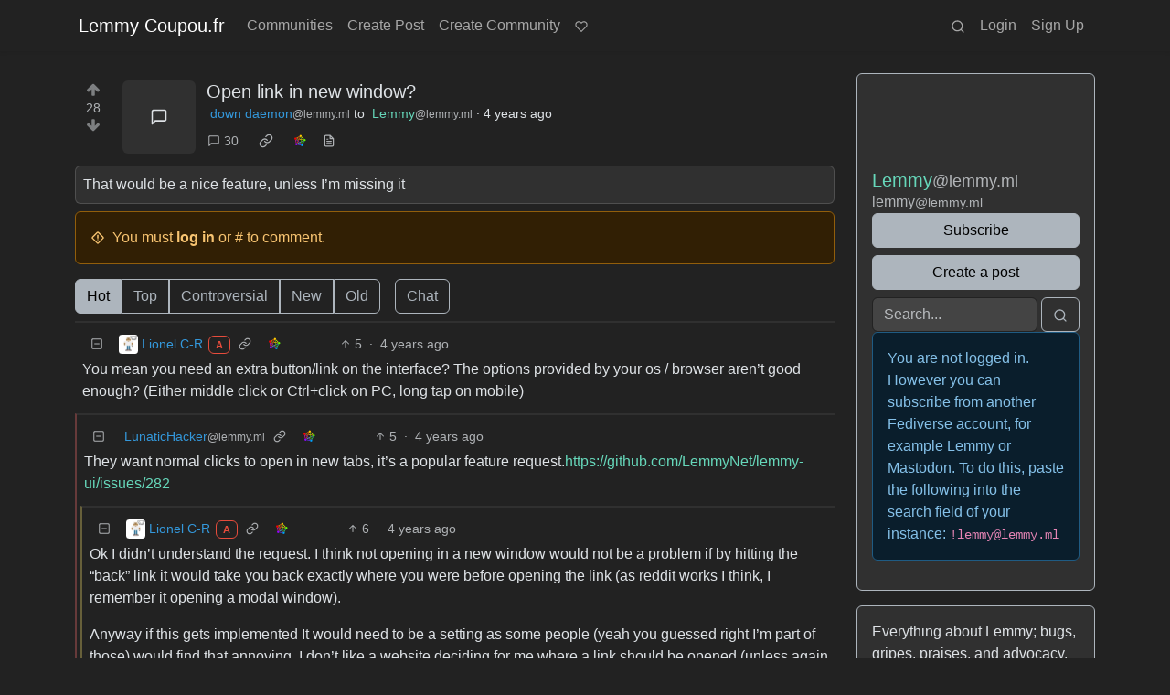

--- FILE ---
content_type: text/html; charset=utf-8
request_url: https://lemmy.coupou.fr/post/231?scrollToComments=true
body_size: 152795
content:

    <!DOCTYPE html>
    <html data-bs-theme="dark" lang="en">
    <head>
    <script nonce="6a8874a76c9a2de93314c22c0bbb4ab9">
    window.isoData = {"path":"\u002Fpost\u002F231","site_res":{"site_view":{"site":{"id":1,"name":"Lemmy Coupou.fr","sidebar":"Règles:\n\n- Pas de racisme, sexisme, homophobie, ni quelconque autre forme de discrimination\n- Soyez respectueux\n- Pas de porno\n- Pas de contenu choquant, gore\n- Pas de publicité ni spam\n\nGlobalement, faites pas les cons.","published":"2021-10-28T23:49:43.667811Z","updated":"2023-02-09T21:33:13.623489Z","description":"Une instance Lemmy gérée par un fan de technologies libres.","actor_id":"https:\u002F\u002Flemmy.coupou.fr\u002F","last_refreshed_at":"2022-12-05T17:52:30.708065Z","inbox_url":"https:\u002F\u002Flemmy.coupou.fr\u002Finbox","public_key":"-----BEGIN PUBLIC KEY-----\nMIIBIjANBgkqhkiG9w0BAQEFAAOCAQ8AMIIBCgKCAQEAzjB5LvdMosZuzeAZhE9d\n7kwQVQVSh2dhVP5VypmuKixu2euvkZ1Nggdq2V60uH3I9rsjxBzO9nMe\u002FjSTChB8\nStBTv1AvtVElZFnhrrhtkr6EHB8+P72r8+r6zCA5udpiAoL\u002Fe6bagk6vNkjVSvGT\na0ups0U4iU8834wPI+ps19Icd2pCZZ67RuVvsj30SPlGyXve\u002FnRl7\u002FBXOj5qB4R5\nfSf8b78Ooos33+T+sh8bq11RS9Z7qJXEJSs27FFuDAFHaUnEljLrr6By82MZYskn\ntE7YDe4Ut+k\u002FJROvjIIBItNQXGF7ZTIy+R4WGMH4WDSfPXArpBbtrK6yUDBp1bVy\npwIDAQAB\n-----END PUBLIC KEY-----\n","instance_id":314},"local_site":{"id":1,"site_id":1,"site_setup":true,"enable_downvotes":true,"enable_nsfw":true,"community_creation_admin_only":false,"require_email_verification":true,"application_question":"Pourquoi vous avez choisi cette instance Lemmy?","private_instance":false,"default_theme":"darkly","default_post_listing_type":"Local","hide_modlog_mod_names":true,"application_email_admins":false,"actor_name_max_length":20,"federation_enabled":true,"captcha_enabled":false,"captcha_difficulty":"medium","published":"2021-10-28T23:49:43.667811Z","updated":"2023-02-09T21:33:13.630819Z","registration_mode":"Closed","reports_email_admins":false,"federation_signed_fetch":false,"default_post_listing_mode":"List","default_sort_type":"Active"},"local_site_rate_limit":{"local_site_id":1,"message":180,"message_per_second":60,"post":6,"post_per_second":600,"register":10,"register_per_second":3600,"image":6,"image_per_second":3600,"comment":6,"comment_per_second":600,"search":60,"search_per_second":600,"published":"2023-02-06T18:35:56.257136Z","import_user_settings":1,"import_user_settings_per_second":86400},"counts":{"site_id":1,"users":5,"posts":7,"comments":175,"communities":3,"users_active_day":0,"users_active_week":0,"users_active_month":0,"users_active_half_year":1}},"admins":[{"person":{"id":2,"name":"lionel","display_name":"Lionel C-R","avatar":"https:\u002F\u002Flemmy.coupou.fr\u002Fpictrs\u002Fimage\u002F132c71ff-7663-4526-87f6-a13c1b89d1cc.jpeg","banned":false,"published":"2021-10-28T23:49:43.388199Z","updated":"2022-12-05T18:24:49.742982Z","actor_id":"https:\u002F\u002Flemmy.coupou.fr\u002Fu\u002Flionel","bio":"[Identité numérique\u002FDigital identity](https:\u002F\u002Fkeyoxide.coupouchetty-ramouchetty.fr\u002F7494f1db686933d514449fc0fc6eae743dffb0b8)","local":true,"deleted":false,"matrix_user_id":"@lionel:chat.coupou.eu","bot_account":false,"instance_id":314},"counts":{"person_id":2,"post_count":6,"comment_count":174},"is_admin":true}],"version":"0.19.15","all_languages":[{"id":0,"code":"und","name":"Undetermined"},{"id":1,"code":"aa","name":"Afaraf"},{"id":2,"code":"ab","name":"аҧсуа бызшәа"},{"id":3,"code":"ae","name":"avesta"},{"id":4,"code":"af","name":"Afrikaans"},{"id":5,"code":"ak","name":"Akan"},{"id":6,"code":"am","name":"አማርኛ"},{"id":7,"code":"an","name":"aragonés"},{"id":8,"code":"ar","name":"اَلْعَرَبِيَّةُ"},{"id":9,"code":"as","name":"অসমীয়া"},{"id":10,"code":"av","name":"авар мацӀ"},{"id":11,"code":"ay","name":"aymar aru"},{"id":12,"code":"az","name":"azərbaycan dili"},{"id":13,"code":"ba","name":"башҡорт теле"},{"id":14,"code":"be","name":"беларуская мова"},{"id":15,"code":"bg","name":"български език"},{"id":16,"code":"bi","name":"Bislama"},{"id":17,"code":"bm","name":"bamanankan"},{"id":18,"code":"bn","name":"বাংলা"},{"id":19,"code":"bo","name":"བོད་ཡིག"},{"id":20,"code":"br","name":"brezhoneg"},{"id":21,"code":"bs","name":"bosanski jezik"},{"id":22,"code":"ca","name":"Català"},{"id":23,"code":"ce","name":"нохчийн мотт"},{"id":24,"code":"ch","name":"Chamoru"},{"id":25,"code":"co","name":"corsu"},{"id":26,"code":"cr","name":"ᓀᐦᐃᔭᐍᐏᐣ"},{"id":27,"code":"cs","name":"čeština"},{"id":28,"code":"cu","name":"ѩзыкъ словѣньскъ"},{"id":29,"code":"cv","name":"чӑваш чӗлхи"},{"id":30,"code":"cy","name":"Cymraeg"},{"id":31,"code":"da","name":"dansk"},{"id":32,"code":"de","name":"Deutsch"},{"id":33,"code":"dv","name":"ދިވެހި"},{"id":34,"code":"dz","name":"རྫོང་ཁ"},{"id":35,"code":"ee","name":"Eʋegbe"},{"id":36,"code":"el","name":"Ελληνικά"},{"id":37,"code":"en","name":"English"},{"id":38,"code":"eo","name":"Esperanto"},{"id":39,"code":"es","name":"Español"},{"id":40,"code":"et","name":"eesti"},{"id":41,"code":"eu","name":"euskara"},{"id":42,"code":"fa","name":"فارسی"},{"id":43,"code":"ff","name":"Fulfulde"},{"id":44,"code":"fi","name":"suomi"},{"id":45,"code":"fj","name":"vosa Vakaviti"},{"id":46,"code":"fo","name":"føroyskt"},{"id":47,"code":"fr","name":"Français"},{"id":48,"code":"fy","name":"Frysk"},{"id":49,"code":"ga","name":"Gaeilge"},{"id":50,"code":"gd","name":"Gàidhlig"},{"id":51,"code":"gl","name":"galego"},{"id":52,"code":"gn","name":"Avañe'ẽ"},{"id":53,"code":"gu","name":"ગુજરાતી"},{"id":54,"code":"gv","name":"Gaelg"},{"id":55,"code":"ha","name":"هَوُسَ"},{"id":56,"code":"he","name":"עברית"},{"id":57,"code":"hi","name":"हिन्दी"},{"id":58,"code":"ho","name":"Hiri Motu"},{"id":59,"code":"hr","name":"Hrvatski"},{"id":60,"code":"ht","name":"Kreyòl ayisyen"},{"id":61,"code":"hu","name":"magyar"},{"id":62,"code":"hy","name":"Հայերեն"},{"id":63,"code":"hz","name":"Otjiherero"},{"id":64,"code":"ia","name":"Interlingua"},{"id":65,"code":"id","name":"Bahasa Indonesia"},{"id":66,"code":"ie","name":"Interlingue"},{"id":67,"code":"ig","name":"Asụsụ Igbo"},{"id":68,"code":"ii","name":"ꆈꌠ꒿ Nuosuhxop"},{"id":69,"code":"ik","name":"Iñupiaq"},{"id":70,"code":"io","name":"Ido"},{"id":71,"code":"is","name":"Íslenska"},{"id":72,"code":"it","name":"Italiano"},{"id":73,"code":"iu","name":"ᐃᓄᒃᑎᑐᑦ"},{"id":74,"code":"ja","name":"日本語"},{"id":75,"code":"jv","name":"basa Jawa"},{"id":76,"code":"ka","name":"ქართული"},{"id":77,"code":"kg","name":"Kikongo"},{"id":78,"code":"ki","name":"Gĩkũyũ"},{"id":79,"code":"kj","name":"Kuanyama"},{"id":80,"code":"kk","name":"қазақ тілі"},{"id":81,"code":"kl","name":"kalaallisut"},{"id":82,"code":"km","name":"ខេមរភាសា"},{"id":83,"code":"kn","name":"ಕನ್ನಡ"},{"id":84,"code":"ko","name":"한국어"},{"id":85,"code":"kr","name":"Kanuri"},{"id":86,"code":"ks","name":"कश्मीरी"},{"id":87,"code":"ku","name":"Kurdî"},{"id":88,"code":"kv","name":"коми кыв"},{"id":89,"code":"kw","name":"Kernewek"},{"id":90,"code":"ky","name":"Кыргызча"},{"id":91,"code":"la","name":"latine"},{"id":92,"code":"lb","name":"Lëtzebuergesch"},{"id":93,"code":"lg","name":"Luganda"},{"id":94,"code":"li","name":"Limburgs"},{"id":95,"code":"ln","name":"Lingála"},{"id":96,"code":"lo","name":"ພາສາລາວ"},{"id":97,"code":"lt","name":"lietuvių kalba"},{"id":98,"code":"lu","name":"Kiluba"},{"id":99,"code":"lv","name":"latviešu valoda"},{"id":100,"code":"mg","name":"fiteny malagasy"},{"id":101,"code":"mh","name":"Kajin M̧ajeļ"},{"id":102,"code":"mi","name":"te reo Māori"},{"id":103,"code":"mk","name":"македонски јазик"},{"id":104,"code":"ml","name":"മലയാളം"},{"id":105,"code":"mn","name":"Монгол хэл"},{"id":106,"code":"mr","name":"मराठी"},{"id":107,"code":"ms","name":"Bahasa Melayu"},{"id":108,"code":"mt","name":"Malti"},{"id":109,"code":"my","name":"ဗမာစာ"},{"id":110,"code":"na","name":"Dorerin Naoero"},{"id":111,"code":"nb","name":"Norsk bokmål"},{"id":112,"code":"nd","name":"isiNdebele"},{"id":113,"code":"ne","name":"नेपाली"},{"id":114,"code":"ng","name":"Owambo"},{"id":115,"code":"nl","name":"Nederlands"},{"id":116,"code":"nn","name":"Norsk nynorsk"},{"id":117,"code":"no","name":"Norsk"},{"id":118,"code":"nr","name":"isiNdebele"},{"id":119,"code":"nv","name":"Diné bizaad"},{"id":120,"code":"ny","name":"chiCheŵa"},{"id":121,"code":"oc","name":"occitan"},{"id":122,"code":"oj","name":"ᐊᓂᔑᓈᐯᒧᐎᓐ"},{"id":123,"code":"om","name":"Afaan Oromoo"},{"id":124,"code":"or","name":"ଓଡ଼ିଆ"},{"id":125,"code":"os","name":"ирон æвзаг"},{"id":126,"code":"pa","name":"ਪੰਜਾਬੀ"},{"id":127,"code":"pi","name":"पाऴि"},{"id":128,"code":"pl","name":"Polski"},{"id":129,"code":"ps","name":"پښتو"},{"id":130,"code":"pt","name":"Português"},{"id":131,"code":"qu","name":"Runa Simi"},{"id":132,"code":"rm","name":"rumantsch grischun"},{"id":133,"code":"rn","name":"Ikirundi"},{"id":134,"code":"ro","name":"Română"},{"id":135,"code":"ru","name":"Русский"},{"id":136,"code":"rw","name":"Ikinyarwanda"},{"id":137,"code":"sa","name":"संस्कृतम्"},{"id":138,"code":"sc","name":"sardu"},{"id":139,"code":"sd","name":"सिन्धी"},{"id":140,"code":"se","name":"Davvisámegiella"},{"id":141,"code":"sg","name":"yângâ tî sängö"},{"id":142,"code":"si","name":"සිංහල"},{"id":143,"code":"sk","name":"slovenčina"},{"id":144,"code":"sl","name":"slovenščina"},{"id":145,"code":"sm","name":"gagana fa'a Samoa"},{"id":146,"code":"sn","name":"chiShona"},{"id":147,"code":"so","name":"Soomaaliga"},{"id":148,"code":"sq","name":"Shqip"},{"id":149,"code":"sr","name":"српски језик"},{"id":150,"code":"ss","name":"SiSwati"},{"id":151,"code":"st","name":"Sesotho"},{"id":152,"code":"su","name":"Basa Sunda"},{"id":153,"code":"sv","name":"Svenska"},{"id":154,"code":"sw","name":"Kiswahili"},{"id":155,"code":"ta","name":"தமிழ்"},{"id":156,"code":"te","name":"తెలుగు"},{"id":157,"code":"tg","name":"тоҷикӣ"},{"id":158,"code":"th","name":"ไทย"},{"id":159,"code":"ti","name":"ትግርኛ"},{"id":160,"code":"tk","name":"Türkmençe"},{"id":161,"code":"tl","name":"Wikang Tagalog"},{"id":162,"code":"tn","name":"Setswana"},{"id":163,"code":"to","name":"faka Tonga"},{"id":164,"code":"tr","name":"Türkçe"},{"id":165,"code":"ts","name":"Xitsonga"},{"id":166,"code":"tt","name":"татар теле"},{"id":167,"code":"tw","name":"Twi"},{"id":168,"code":"ty","name":"Reo Tahiti"},{"id":169,"code":"ug","name":"ئۇيغۇرچە‎"},{"id":170,"code":"uk","name":"Українська"},{"id":171,"code":"ur","name":"اردو"},{"id":172,"code":"uz","name":"Ўзбек"},{"id":173,"code":"ve","name":"Tshivenḓa"},{"id":174,"code":"vi","name":"Tiếng Việt"},{"id":175,"code":"vo","name":"Volapük"},{"id":176,"code":"wa","name":"walon"},{"id":177,"code":"wo","name":"Wollof"},{"id":178,"code":"xh","name":"isiXhosa"},{"id":179,"code":"yi","name":"ייִדיש"},{"id":180,"code":"yo","name":"Yorùbá"},{"id":181,"code":"za","name":"Saɯ cueŋƅ"},{"id":182,"code":"zh","name":"中文"},{"id":183,"code":"zu","name":"isiZulu"}],"discussion_languages":[0,1,2,3,4,5,6,7,8,9,10,11,12,13,14,15,16,17,18,19,20,21,22,23,24,25,26,27,28,29,30,31,32,33,34,35,36,37,38,39,40,41,42,43,44,45,46,47,48,49,50,51,52,53,54,55,56,57,58,59,60,61,62,63,64,65,66,67,68,69,70,71,72,73,74,75,76,77,78,79,80,81,82,83,84,85,86,87,88,89,90,91,92,93,94,95,96,97,98,99,100,101,102,103,104,105,106,107,108,109,110,111,112,113,114,115,116,117,118,119,120,121,122,123,124,125,126,127,128,129,130,131,132,133,134,135,136,137,138,139,140,141,142,143,144,145,146,147,148,149,150,151,152,153,154,155,156,157,158,159,160,161,162,163,164,165,166,167,168,169,170,171,172,173,174,175,176,177,178,179,180,181,182,183],"taglines":[],"custom_emojis":[],"blocked_urls":[]},"routeData":{"postRes":{"data":{"post_view":{"post":{"id":231,"name":"Open link in new window?","body":"That would be a nice feature, unless I'm missing it","creator_id":133,"community_id":14,"removed":false,"locked":false,"published":"2021-11-01T04:58:14.164295Z","deleted":false,"nsfw":false,"ap_id":"https:\u002F\u002Flemmy.ml\u002Fpost\u002F87291","local":false,"language_id":0,"featured_community":false,"featured_local":false},"creator":{"id":133,"name":"downdaemon","display_name":"down daemon","avatar":"https:\u002F\u002Flemmy.ml\u002Fpictrs\u002Fimage\u002Fc395bba9-4af6-4e2d-887a-036bbfaf9a12.jpeg","banned":false,"published":"2021-08-25T18:19:09.091861Z","updated":"2022-12-11T06:16:05.580033Z","actor_id":"https:\u002F\u002Flemmy.ml\u002Fu\u002Fdowndaemon","local":false,"deleted":false,"bot_account":false,"instance_id":354},"community":{"id":14,"name":"lemmy","title":"Lemmy","description":"Everything about Lemmy; bugs, gripes, praises, and advocacy.\n\nFor discussion about the lemmy.ml instance, go to [!meta@lemmy.ml](https:\u002F\u002Flemmy.ml\u002Fc\u002Fmeta).","removed":false,"published":"2020-03-16T13:55:00.695055Z","updated":"2024-02-28T11:59:30.870949Z","deleted":false,"nsfw":false,"actor_id":"https:\u002F\u002Flemmy.ml\u002Fc\u002Flemmy","local":false,"icon":"https:\u002F\u002Flemmy.ml\u002Fpictrs\u002Fimage\u002F1f910de9-62b5-43a9-8c93-94821c945577.png","hidden":false,"posting_restricted_to_mods":false,"instance_id":354,"visibility":"Public"},"creator_banned_from_community":false,"banned_from_community":false,"creator_is_moderator":false,"creator_is_admin":false,"counts":{"post_id":231,"comments":30,"score":28,"upvotes":32,"downvotes":4,"published":"2021-11-01T04:58:14.164295Z","newest_comment_time":"2023-07-08T16:41:56.738928Z"},"subscribed":"NotSubscribed","saved":false,"read":false,"hidden":false,"creator_blocked":false,"unread_comments":30},"community_view":{"community":{"id":14,"name":"lemmy","title":"Lemmy","description":"Everything about Lemmy; bugs, gripes, praises, and advocacy.\n\nFor discussion about the lemmy.ml instance, go to [!meta@lemmy.ml](https:\u002F\u002Flemmy.ml\u002Fc\u002Fmeta).","removed":false,"published":"2020-03-16T13:55:00.695055Z","updated":"2024-02-28T11:59:30.870949Z","deleted":false,"nsfw":false,"actor_id":"https:\u002F\u002Flemmy.ml\u002Fc\u002Flemmy","local":false,"icon":"https:\u002F\u002Flemmy.ml\u002Fpictrs\u002Fimage\u002F1f910de9-62b5-43a9-8c93-94821c945577.png","hidden":false,"posting_restricted_to_mods":false,"instance_id":354,"visibility":"Public"},"subscribed":"NotSubscribed","blocked":false,"counts":{"community_id":14,"subscribers":14176,"posts":1542,"comments":19387,"published":"2020-03-16T13:55:00.695055Z","users_active_day":1,"users_active_week":23,"users_active_month":155,"users_active_half_year":1128,"subscribers_local":1},"banned_from_community":false},"moderators":[{"community":{"id":14,"name":"lemmy","title":"Lemmy","description":"Everything about Lemmy; bugs, gripes, praises, and advocacy.\n\nFor discussion about the lemmy.ml instance, go to [!meta@lemmy.ml](https:\u002F\u002Flemmy.ml\u002Fc\u002Fmeta).","removed":false,"published":"2020-03-16T13:55:00.695055Z","updated":"2024-02-28T11:59:30.870949Z","deleted":false,"nsfw":false,"actor_id":"https:\u002F\u002Flemmy.ml\u002Fc\u002Flemmy","local":false,"icon":"https:\u002F\u002Flemmy.ml\u002Fpictrs\u002Fimage\u002F1f910de9-62b5-43a9-8c93-94821c945577.png","hidden":false,"posting_restricted_to_mods":false,"instance_id":354,"visibility":"Public"},"moderator":{"id":22,"name":"nutomic","display_name":"Nutomic","avatar":"https:\u002F\u002Flemmy.ml\u002Fpictrs\u002Fimage\u002F24716431-8f92-417a-8492-06d5d3fe9fab.jpeg","banned":false,"published":"2020-01-17T01:38:22.348392Z","updated":"2022-09-14T09:59:20.428102Z","actor_id":"https:\u002F\u002Flemmy.ml\u002Fu\u002Fnutomic","bio":"Lemmy Lead Developer and father of two children. \n\nI also develop [Ibis](https:\u002F\u002Fibis.wiki\u002F), a federated wiki.","local":false,"deleted":false,"matrix_user_id":"@nutomic:matrix.org","bot_account":false,"instance_id":354}}],"cross_posts":[]},"state":"success"},"commentsRes":{"data":{"comments":[{"comment":{"id":633,"creator_id":2,"post_id":231,"content":"You mean you need an extra button\u002Flink on the interface? The options provided by your os \u002F browser aren't good enough? (Either middle click or Ctrl+click on PC, long tap on mobile)","removed":false,"published":"2021-11-01T06:39:09.850147Z","deleted":false,"ap_id":"https:\u002F\u002Flemmy.coupou.fr\u002Fcomment\u002F633","local":true,"path":"0.633","distinguished":false,"language_id":0},"creator":{"id":2,"name":"lionel","display_name":"Lionel C-R","avatar":"https:\u002F\u002Flemmy.coupou.fr\u002Fpictrs\u002Fimage\u002F132c71ff-7663-4526-87f6-a13c1b89d1cc.jpeg","banned":false,"published":"2021-10-28T23:49:43.388199Z","updated":"2022-12-05T18:24:49.742982Z","actor_id":"https:\u002F\u002Flemmy.coupou.fr\u002Fu\u002Flionel","bio":"[Identité numérique\u002FDigital identity](https:\u002F\u002Fkeyoxide.coupouchetty-ramouchetty.fr\u002F7494f1db686933d514449fc0fc6eae743dffb0b8)","local":true,"deleted":false,"matrix_user_id":"@lionel:chat.coupou.eu","bot_account":false,"instance_id":314},"post":{"id":231,"name":"Open link in new window?","body":"That would be a nice feature, unless I'm missing it","creator_id":133,"community_id":14,"removed":false,"locked":false,"published":"2021-11-01T04:58:14.164295Z","deleted":false,"nsfw":false,"ap_id":"https:\u002F\u002Flemmy.ml\u002Fpost\u002F87291","local":false,"language_id":0,"featured_community":false,"featured_local":false},"community":{"id":14,"name":"lemmy","title":"Lemmy","description":"Everything about Lemmy; bugs, gripes, praises, and advocacy.\n\nFor discussion about the lemmy.ml instance, go to [!meta@lemmy.ml](https:\u002F\u002Flemmy.ml\u002Fc\u002Fmeta).","removed":false,"published":"2020-03-16T13:55:00.695055Z","updated":"2024-02-28T11:59:30.870949Z","deleted":false,"nsfw":false,"actor_id":"https:\u002F\u002Flemmy.ml\u002Fc\u002Flemmy","local":false,"icon":"https:\u002F\u002Flemmy.ml\u002Fpictrs\u002Fimage\u002F1f910de9-62b5-43a9-8c93-94821c945577.png","hidden":false,"posting_restricted_to_mods":false,"instance_id":354,"visibility":"Public"},"counts":{"comment_id":633,"score":5,"upvotes":5,"downvotes":0,"published":"2021-11-01T06:39:09.850147Z","child_count":2},"creator_banned_from_community":false,"banned_from_community":false,"creator_is_moderator":false,"creator_is_admin":true,"subscribed":"NotSubscribed","saved":false,"creator_blocked":false},{"comment":{"id":878,"creator_id":134,"post_id":231,"content":"I remember someone else asked the devs about this and they said it's not a good feature for accessibility.","removed":false,"published":"2021-11-02T13:50:08.369507Z","deleted":false,"ap_id":"https:\u002F\u002Fmidwest.social\u002Fcomment\u002F12663","local":false,"path":"0.878","distinguished":false,"language_id":0},"creator":{"id":134,"name":"lemmy","display_name":"seahorse","banned":false,"published":"2021-08-04T23:06:11.078538Z","updated":"2021-08-06T02:09:50.789637Z","actor_id":"https:\u002F\u002Fmidwest.social\u002Fu\u002Flemmy","bio":"I run the midwest.social instance. I'm also active on lemmy.ml. [@seahorse@lemmy.ml](https:\u002F\u002Flemmy.ml\u002Fu\u002Fseahorse) ","local":false,"deleted":false,"bot_account":false,"instance_id":352},"post":{"id":231,"name":"Open link in new window?","body":"That would be a nice feature, unless I'm missing it","creator_id":133,"community_id":14,"removed":false,"locked":false,"published":"2021-11-01T04:58:14.164295Z","deleted":false,"nsfw":false,"ap_id":"https:\u002F\u002Flemmy.ml\u002Fpost\u002F87291","local":false,"language_id":0,"featured_community":false,"featured_local":false},"community":{"id":14,"name":"lemmy","title":"Lemmy","description":"Everything about Lemmy; bugs, gripes, praises, and advocacy.\n\nFor discussion about the lemmy.ml instance, go to [!meta@lemmy.ml](https:\u002F\u002Flemmy.ml\u002Fc\u002Fmeta).","removed":false,"published":"2020-03-16T13:55:00.695055Z","updated":"2024-02-28T11:59:30.870949Z","deleted":false,"nsfw":false,"actor_id":"https:\u002F\u002Flemmy.ml\u002Fc\u002Flemmy","local":false,"icon":"https:\u002F\u002Flemmy.ml\u002Fpictrs\u002Fimage\u002F1f910de9-62b5-43a9-8c93-94821c945577.png","hidden":false,"posting_restricted_to_mods":false,"instance_id":354,"visibility":"Public"},"counts":{"comment_id":878,"score":3,"upvotes":3,"downvotes":0,"published":"2021-11-02T13:50:08.369507Z","child_count":5},"creator_banned_from_community":false,"banned_from_community":false,"creator_is_moderator":false,"creator_is_admin":false,"subscribed":"NotSubscribed","saved":false,"creator_blocked":false},{"comment":{"id":645,"creator_id":230,"post_id":231,"content":"Isn't this a browser-level feature?","removed":false,"published":"2021-11-01T07:56:33.257446Z","deleted":false,"ap_id":"https:\u002F\u002Flemmy.ml\u002Fcomment\u002F88499","local":false,"path":"0.645","distinguished":false,"language_id":0},"creator":{"id":230,"name":"TheConquestOfBed","avatar":"https:\u002F\u002Flemmy.ml\u002Fpictrs\u002Fimage\u002F5eed817d-d20e-45e0-a6ea-6f304d943c58.png","banned":false,"published":"2021-02-28T04:41:17.522381Z","updated":"2022-09-26T14:10:06.750088Z","actor_id":"https:\u002F\u002Flemmy.ml\u002Fu\u002FTheConquestOfBed","bio":"[She\u002FHer](http:\u002F\u002Fpronoun.is\u002Fshe)\n\nMillenial\n\nTRANS RIGHTS!","local":false,"banner":"https:\u002F\u002Flemmy.ml\u002Fpictrs\u002Fimage\u002F51f8af39-1827-4e45-8dbc-3069e1b076ff.jpeg","deleted":false,"bot_account":false,"instance_id":354},"post":{"id":231,"name":"Open link in new window?","body":"That would be a nice feature, unless I'm missing it","creator_id":133,"community_id":14,"removed":false,"locked":false,"published":"2021-11-01T04:58:14.164295Z","deleted":false,"nsfw":false,"ap_id":"https:\u002F\u002Flemmy.ml\u002Fpost\u002F87291","local":false,"language_id":0,"featured_community":false,"featured_local":false},"community":{"id":14,"name":"lemmy","title":"Lemmy","description":"Everything about Lemmy; bugs, gripes, praises, and advocacy.\n\nFor discussion about the lemmy.ml instance, go to [!meta@lemmy.ml](https:\u002F\u002Flemmy.ml\u002Fc\u002Fmeta).","removed":false,"published":"2020-03-16T13:55:00.695055Z","updated":"2024-02-28T11:59:30.870949Z","deleted":false,"nsfw":false,"actor_id":"https:\u002F\u002Flemmy.ml\u002Fc\u002Flemmy","local":false,"icon":"https:\u002F\u002Flemmy.ml\u002Fpictrs\u002Fimage\u002F1f910de9-62b5-43a9-8c93-94821c945577.png","hidden":false,"posting_restricted_to_mods":false,"instance_id":354,"visibility":"Public"},"counts":{"comment_id":645,"score":3,"upvotes":3,"downvotes":0,"published":"2021-11-01T07:56:33.257446Z","child_count":0},"creator_banned_from_community":false,"banned_from_community":false,"creator_is_moderator":false,"creator_is_admin":false,"subscribed":"NotSubscribed","saved":false,"creator_blocked":false},{"comment":{"id":661,"creator_id":12,"post_id":231,"content":"I've already implemented it as an extension a few weeks ago, in addition to a few more features I wanted in Lemmy, but the Firefox addon store had problems and was not accepting and addons. Not sure if it is fixed now. ","removed":false,"published":"2021-11-01T09:42:53.410259Z","deleted":false,"ap_id":"https:\u002F\u002Flemmy.ml\u002Fcomment\u002F88515","local":false,"path":"0.661","distinguished":false,"language_id":0},"creator":{"id":12,"name":"MarcellusDrum","banned":false,"published":"2021-09-24T08:21:45.513399Z","updated":"2021-09-27T20:03:19.382583Z","actor_id":"https:\u002F\u002Flemmy.ml\u002Fu\u002FMarcellusDrum","local":false,"deleted":false,"bot_account":false,"instance_id":354},"post":{"id":231,"name":"Open link in new window?","body":"That would be a nice feature, unless I'm missing it","creator_id":133,"community_id":14,"removed":false,"locked":false,"published":"2021-11-01T04:58:14.164295Z","deleted":false,"nsfw":false,"ap_id":"https:\u002F\u002Flemmy.ml\u002Fpost\u002F87291","local":false,"language_id":0,"featured_community":false,"featured_local":false},"community":{"id":14,"name":"lemmy","title":"Lemmy","description":"Everything about Lemmy; bugs, gripes, praises, and advocacy.\n\nFor discussion about the lemmy.ml instance, go to [!meta@lemmy.ml](https:\u002F\u002Flemmy.ml\u002Fc\u002Fmeta).","removed":false,"published":"2020-03-16T13:55:00.695055Z","updated":"2024-02-28T11:59:30.870949Z","deleted":false,"nsfw":false,"actor_id":"https:\u002F\u002Flemmy.ml\u002Fc\u002Flemmy","local":false,"icon":"https:\u002F\u002Flemmy.ml\u002Fpictrs\u002Fimage\u002F1f910de9-62b5-43a9-8c93-94821c945577.png","hidden":false,"posting_restricted_to_mods":false,"instance_id":354,"visibility":"Public"},"counts":{"comment_id":661,"score":3,"upvotes":3,"downvotes":0,"published":"2021-11-01T09:42:53.410259Z","child_count":3},"creator_banned_from_community":false,"banned_from_community":false,"creator_is_moderator":false,"creator_is_admin":false,"subscribed":"NotSubscribed","saved":false,"creator_blocked":false},{"comment":{"id":266734,"creator_id":545382,"post_id":231,"content":"This really would be great to be the default for link opening, rather than having to work around it ","removed":false,"published":"2023-07-08T10:12:38.657995Z","updated":"2023-07-08T10:13:07.761548Z","deleted":false,"ap_id":"https:\u002F\u002Flemmy.world\u002Fcomment\u002F975625","local":false,"path":"0.266734","distinguished":false,"language_id":0},"creator":{"id":545382,"name":"trouser_mouse","display_name":"trouser_mouse","avatar":"https:\u002F\u002Flemmy.world\u002Fpictrs\u002Fimage\u002F990d6478-f9dc-4315-9268-eab60701e575.jpeg","banned":false,"published":"2023-06-28T12:38:03.718207Z","actor_id":"https:\u002F\u002Flemmy.world\u002Fu\u002Ftrouser_mouse","bio":"I put on my robe and wizard hat.\n\n(I am in the UK and make [TTRPGs](https:\u002F\u002Ftrouser-mouse.itch.io). He\u002FHim.)","local":false,"banner":"https:\u002F\u002Flemmy.world\u002Fpictrs\u002Fimage\u002Ff1843313-15a5-4162-969c-c1e7ae1b3ad3.png","deleted":false,"bot_account":false,"instance_id":88638},"post":{"id":231,"name":"Open link in new window?","body":"That would be a nice feature, unless I'm missing it","creator_id":133,"community_id":14,"removed":false,"locked":false,"published":"2021-11-01T04:58:14.164295Z","deleted":false,"nsfw":false,"ap_id":"https:\u002F\u002Flemmy.ml\u002Fpost\u002F87291","local":false,"language_id":0,"featured_community":false,"featured_local":false},"community":{"id":14,"name":"lemmy","title":"Lemmy","description":"Everything about Lemmy; bugs, gripes, praises, and advocacy.\n\nFor discussion about the lemmy.ml instance, go to [!meta@lemmy.ml](https:\u002F\u002Flemmy.ml\u002Fc\u002Fmeta).","removed":false,"published":"2020-03-16T13:55:00.695055Z","updated":"2024-02-28T11:59:30.870949Z","deleted":false,"nsfw":false,"actor_id":"https:\u002F\u002Flemmy.ml\u002Fc\u002Flemmy","local":false,"icon":"https:\u002F\u002Flemmy.ml\u002Fpictrs\u002Fimage\u002F1f910de9-62b5-43a9-8c93-94821c945577.png","hidden":false,"posting_restricted_to_mods":false,"instance_id":354,"visibility":"Public"},"counts":{"comment_id":266734,"score":2,"upvotes":2,"downvotes":0,"published":"2023-07-08T10:12:38.657995Z","child_count":5},"creator_banned_from_community":false,"banned_from_community":false,"creator_is_moderator":false,"creator_is_admin":false,"subscribed":"NotSubscribed","saved":false,"creator_blocked":false},{"comment":{"id":681,"creator_id":667,"post_id":231,"content":"I would like that too!","removed":false,"published":"2021-11-01T11:48:42.322260Z","deleted":false,"ap_id":"https:\u002F\u002Ffeddit.de\u002Fcomment\u002F10180","local":false,"path":"0.681","distinguished":false,"language_id":0},"creator":{"id":667,"name":"sexy_peach","avatar":"https:\u002F\u002Ffeddit.de\u002Fpictrs\u002Fimage\u002F403ffe6f-23fd-4209-98b0-898f3725f88b.jpeg","banned":false,"published":"2021-11-01T11:05:36.938726Z","updated":"2022-10-07T16:03:26.259601Z","actor_id":"https:\u002F\u002Ffeddit.de\u002Fu\u002Fsexy_peach","bio":"peertube: https:\u002F\u002Fdiode.zone\u002Fa\u002Fsexy_peach\u002Fvideo-channels","local":false,"banner":"https:\u002F\u002Ffeddit.de\u002Fpictrs\u002Fimage\u002FFunRnZCeNJ.png","deleted":false,"matrix_user_id":"@sexy_peach:tchncs.de","bot_account":false,"instance_id":260},"post":{"id":231,"name":"Open link in new window?","body":"That would be a nice feature, unless I'm missing it","creator_id":133,"community_id":14,"removed":false,"locked":false,"published":"2021-11-01T04:58:14.164295Z","deleted":false,"nsfw":false,"ap_id":"https:\u002F\u002Flemmy.ml\u002Fpost\u002F87291","local":false,"language_id":0,"featured_community":false,"featured_local":false},"community":{"id":14,"name":"lemmy","title":"Lemmy","description":"Everything about Lemmy; bugs, gripes, praises, and advocacy.\n\nFor discussion about the lemmy.ml instance, go to [!meta@lemmy.ml](https:\u002F\u002Flemmy.ml\u002Fc\u002Fmeta).","removed":false,"published":"2020-03-16T13:55:00.695055Z","updated":"2024-02-28T11:59:30.870949Z","deleted":false,"nsfw":false,"actor_id":"https:\u002F\u002Flemmy.ml\u002Fc\u002Flemmy","local":false,"icon":"https:\u002F\u002Flemmy.ml\u002Fpictrs\u002Fimage\u002F1f910de9-62b5-43a9-8c93-94821c945577.png","hidden":false,"posting_restricted_to_mods":false,"instance_id":354,"visibility":"Public"},"counts":{"comment_id":681,"score":1,"upvotes":1,"downvotes":0,"published":"2021-11-01T11:48:42.322260Z","child_count":0},"creator_banned_from_community":false,"banned_from_community":false,"creator_is_moderator":false,"creator_is_admin":false,"subscribed":"NotSubscribed","saved":false,"creator_blocked":false},{"comment":{"id":267164,"creator_id":427997,"post_id":231,"content":"Are you just going around to year+ old threads and posting on them?\n\nCheck the GitHub if a feature req. for this exists. If it doesn't, then add one. The developers aren't likely to see your random comments on ancient posts.","removed":false,"published":"2023-07-08T11:50:38.572079Z","deleted":false,"ap_id":"https:\u002F\u002Flemmy.procrastinati.org\u002Fcomment\u002F82049","local":false,"path":"0.266734.267164","distinguished":false,"language_id":0},"creator":{"id":427997,"name":"SeeJayEmm","display_name":"𝓢𝓮𝓮𝓙𝓪𝔂𝓔𝓶𝓶","avatar":"https:\u002F\u002Flemmy.procrastinati.org\u002Fpictrs\u002Fimage\u002F53aafb94-bd8e-4148-ba86-03fb455cd8e4.jpeg","banned":false,"published":"2023-06-26T02:13:37.055067Z","actor_id":"https:\u002F\u002Flemmy.procrastinati.org\u002Fu\u002FSeeJayEmm","bio":"Mastodon: [@SeeJayEmm@noc.social](https:\u002F\u002Fnoc.social\u002Fusers\u002FSeeJayEmm) \n\nBlog: [@seejayemm@procrastinati.org](https:\u002F\u002Fprocrastinati.org\u002Fseejayemm\u002F)","local":false,"deleted":false,"bot_account":false,"instance_id":110613},"post":{"id":231,"name":"Open link in new window?","body":"That would be a nice feature, unless I'm missing it","creator_id":133,"community_id":14,"removed":false,"locked":false,"published":"2021-11-01T04:58:14.164295Z","deleted":false,"nsfw":false,"ap_id":"https:\u002F\u002Flemmy.ml\u002Fpost\u002F87291","local":false,"language_id":0,"featured_community":false,"featured_local":false},"community":{"id":14,"name":"lemmy","title":"Lemmy","description":"Everything about Lemmy; bugs, gripes, praises, and advocacy.\n\nFor discussion about the lemmy.ml instance, go to [!meta@lemmy.ml](https:\u002F\u002Flemmy.ml\u002Fc\u002Fmeta).","removed":false,"published":"2020-03-16T13:55:00.695055Z","updated":"2024-02-28T11:59:30.870949Z","deleted":false,"nsfw":false,"actor_id":"https:\u002F\u002Flemmy.ml\u002Fc\u002Flemmy","local":false,"icon":"https:\u002F\u002Flemmy.ml\u002Fpictrs\u002Fimage\u002F1f910de9-62b5-43a9-8c93-94821c945577.png","hidden":false,"posting_restricted_to_mods":false,"instance_id":354,"visibility":"Public"},"counts":{"comment_id":267164,"score":1,"upvotes":1,"downvotes":0,"published":"2023-07-08T11:50:38.572079Z","child_count":4},"creator_banned_from_community":false,"banned_from_community":false,"creator_is_moderator":false,"creator_is_admin":false,"subscribed":"NotSubscribed","saved":false,"creator_blocked":false},{"comment":{"id":267185,"creator_id":545382,"post_id":231,"content":"Oh wow, I have no idea how that happened! I was on an app, maybe the sorting is a bit off. I'll see if I can recreate it to figure out what happened. \n\nEdit - there seems to be a few old posts from various instances showing in the .world feed when sorted by All and Hot - but that's across the website and apps, not specific to an app. Maybe it is people somehow digging them up, but I didn't do a search or anything like that to get to this post - it was just in the All-Hot feed and no one else had posted before me. Looking at the docs, sorting should be Hot: Like active, but uses time when the post was published.\n\nAll-Hot feed:\n![](https:\u002F\u002Flemmy.world\u002Fpictrs\u002Fimage\u002F1d009d33-288d-445b-852e-e117152c2c3d.jpeg)\n\nhttps:\u002F\u002Flemmy.ml\u002Fpost\u002F60804 this post as an example also has some new comments on it, but I can see how that would end up in my feed as there are comments from earlier today before mine. \n\nIf you're suddenly seeing old posts being commented on and it has only started today, maybe there is an issue after the latest update? If it is all working as designed, not sure how I would have got to this post. If I'm not understanding the sorting correctly, can you explain it for me please if you get time?\n\nDon't really have the time to look into it any more, but you may see more of this for whatever reason!\n","removed":false,"published":"2023-07-08T11:55:11.441048Z","updated":"2023-07-08T12:51:14.736301Z","deleted":false,"ap_id":"https:\u002F\u002Flemmy.world\u002Fcomment\u002F978285","local":false,"path":"0.266734.267164.267185","distinguished":false,"language_id":0},"creator":{"id":545382,"name":"trouser_mouse","display_name":"trouser_mouse","avatar":"https:\u002F\u002Flemmy.world\u002Fpictrs\u002Fimage\u002F990d6478-f9dc-4315-9268-eab60701e575.jpeg","banned":false,"published":"2023-06-28T12:38:03.718207Z","actor_id":"https:\u002F\u002Flemmy.world\u002Fu\u002Ftrouser_mouse","bio":"I put on my robe and wizard hat.\n\n(I am in the UK and make [TTRPGs](https:\u002F\u002Ftrouser-mouse.itch.io). He\u002FHim.)","local":false,"banner":"https:\u002F\u002Flemmy.world\u002Fpictrs\u002Fimage\u002Ff1843313-15a5-4162-969c-c1e7ae1b3ad3.png","deleted":false,"bot_account":false,"instance_id":88638},"post":{"id":231,"name":"Open link in new window?","body":"That would be a nice feature, unless I'm missing it","creator_id":133,"community_id":14,"removed":false,"locked":false,"published":"2021-11-01T04:58:14.164295Z","deleted":false,"nsfw":false,"ap_id":"https:\u002F\u002Flemmy.ml\u002Fpost\u002F87291","local":false,"language_id":0,"featured_community":false,"featured_local":false},"community":{"id":14,"name":"lemmy","title":"Lemmy","description":"Everything about Lemmy; bugs, gripes, praises, and advocacy.\n\nFor discussion about the lemmy.ml instance, go to [!meta@lemmy.ml](https:\u002F\u002Flemmy.ml\u002Fc\u002Fmeta).","removed":false,"published":"2020-03-16T13:55:00.695055Z","updated":"2024-02-28T11:59:30.870949Z","deleted":false,"nsfw":false,"actor_id":"https:\u002F\u002Flemmy.ml\u002Fc\u002Flemmy","local":false,"icon":"https:\u002F\u002Flemmy.ml\u002Fpictrs\u002Fimage\u002F1f910de9-62b5-43a9-8c93-94821c945577.png","hidden":false,"posting_restricted_to_mods":false,"instance_id":354,"visibility":"Public"},"counts":{"comment_id":267185,"score":3,"upvotes":3,"downvotes":0,"published":"2023-07-08T11:55:11.441048Z","child_count":3},"creator_banned_from_community":false,"banned_from_community":false,"creator_is_moderator":false,"creator_is_admin":false,"subscribed":"NotSubscribed","saved":false,"creator_blocked":false},{"comment":{"id":268352,"creator_id":427997,"post_id":231,"content":"There's a known bug that Hot\u002FActive is surfacing old posts. I've taken to sorting by Top X or New Comments for the time being.","removed":false,"published":"2023-07-08T15:16:31.620214Z","deleted":false,"ap_id":"https:\u002F\u002Flemmy.procrastinati.org\u002Fcomment\u002F83657","local":false,"path":"0.266734.267164.267185.268352","distinguished":false,"language_id":0},"creator":{"id":427997,"name":"SeeJayEmm","display_name":"𝓢𝓮𝓮𝓙𝓪𝔂𝓔𝓶𝓶","avatar":"https:\u002F\u002Flemmy.procrastinati.org\u002Fpictrs\u002Fimage\u002F53aafb94-bd8e-4148-ba86-03fb455cd8e4.jpeg","banned":false,"published":"2023-06-26T02:13:37.055067Z","actor_id":"https:\u002F\u002Flemmy.procrastinati.org\u002Fu\u002FSeeJayEmm","bio":"Mastodon: [@SeeJayEmm@noc.social](https:\u002F\u002Fnoc.social\u002Fusers\u002FSeeJayEmm) \n\nBlog: [@seejayemm@procrastinati.org](https:\u002F\u002Fprocrastinati.org\u002Fseejayemm\u002F)","local":false,"deleted":false,"bot_account":false,"instance_id":110613},"post":{"id":231,"name":"Open link in new window?","body":"That would be a nice feature, unless I'm missing it","creator_id":133,"community_id":14,"removed":false,"locked":false,"published":"2021-11-01T04:58:14.164295Z","deleted":false,"nsfw":false,"ap_id":"https:\u002F\u002Flemmy.ml\u002Fpost\u002F87291","local":false,"language_id":0,"featured_community":false,"featured_local":false},"community":{"id":14,"name":"lemmy","title":"Lemmy","description":"Everything about Lemmy; bugs, gripes, praises, and advocacy.\n\nFor discussion about the lemmy.ml instance, go to [!meta@lemmy.ml](https:\u002F\u002Flemmy.ml\u002Fc\u002Fmeta).","removed":false,"published":"2020-03-16T13:55:00.695055Z","updated":"2024-02-28T11:59:30.870949Z","deleted":false,"nsfw":false,"actor_id":"https:\u002F\u002Flemmy.ml\u002Fc\u002Flemmy","local":false,"icon":"https:\u002F\u002Flemmy.ml\u002Fpictrs\u002Fimage\u002F1f910de9-62b5-43a9-8c93-94821c945577.png","hidden":false,"posting_restricted_to_mods":false,"instance_id":354,"visibility":"Public"},"counts":{"comment_id":268352,"score":2,"upvotes":2,"downvotes":0,"published":"2023-07-08T15:16:31.620214Z","child_count":2},"creator_banned_from_community":false,"banned_from_community":false,"creator_is_moderator":false,"creator_is_admin":false,"subscribed":"NotSubscribed","saved":false,"creator_blocked":false},{"comment":{"id":268362,"creator_id":545382,"post_id":231,"content":"Good to know, thanks - will keep an eye on the post date before commenting! ","removed":false,"published":"2023-07-08T15:17:57.722140Z","deleted":false,"ap_id":"https:\u002F\u002Flemmy.world\u002Fcomment\u002F985581","local":false,"path":"0.266734.267164.267185.268352.268362","distinguished":false,"language_id":0},"creator":{"id":545382,"name":"trouser_mouse","display_name":"trouser_mouse","avatar":"https:\u002F\u002Flemmy.world\u002Fpictrs\u002Fimage\u002F990d6478-f9dc-4315-9268-eab60701e575.jpeg","banned":false,"published":"2023-06-28T12:38:03.718207Z","actor_id":"https:\u002F\u002Flemmy.world\u002Fu\u002Ftrouser_mouse","bio":"I put on my robe and wizard hat.\n\n(I am in the UK and make [TTRPGs](https:\u002F\u002Ftrouser-mouse.itch.io). He\u002FHim.)","local":false,"banner":"https:\u002F\u002Flemmy.world\u002Fpictrs\u002Fimage\u002Ff1843313-15a5-4162-969c-c1e7ae1b3ad3.png","deleted":false,"bot_account":false,"instance_id":88638},"post":{"id":231,"name":"Open link in new window?","body":"That would be a nice feature, unless I'm missing it","creator_id":133,"community_id":14,"removed":false,"locked":false,"published":"2021-11-01T04:58:14.164295Z","deleted":false,"nsfw":false,"ap_id":"https:\u002F\u002Flemmy.ml\u002Fpost\u002F87291","local":false,"language_id":0,"featured_community":false,"featured_local":false},"community":{"id":14,"name":"lemmy","title":"Lemmy","description":"Everything about Lemmy; bugs, gripes, praises, and advocacy.\n\nFor discussion about the lemmy.ml instance, go to [!meta@lemmy.ml](https:\u002F\u002Flemmy.ml\u002Fc\u002Fmeta).","removed":false,"published":"2020-03-16T13:55:00.695055Z","updated":"2024-02-28T11:59:30.870949Z","deleted":false,"nsfw":false,"actor_id":"https:\u002F\u002Flemmy.ml\u002Fc\u002Flemmy","local":false,"icon":"https:\u002F\u002Flemmy.ml\u002Fpictrs\u002Fimage\u002F1f910de9-62b5-43a9-8c93-94821c945577.png","hidden":false,"posting_restricted_to_mods":false,"instance_id":354,"visibility":"Public"},"counts":{"comment_id":268362,"score":1,"upvotes":1,"downvotes":0,"published":"2023-07-08T15:17:57.722140Z","child_count":1},"creator_banned_from_community":false,"banned_from_community":false,"creator_is_moderator":false,"creator_is_admin":false,"subscribed":"NotSubscribed","saved":false,"creator_blocked":false},{"comment":{"id":268929,"creator_id":427997,"post_id":231,"content":"Np. I reread my original reply and came across way more hostile then I intended. Sorry about that.","removed":false,"published":"2023-07-08T16:41:56.738928Z","deleted":false,"ap_id":"https:\u002F\u002Flemmy.procrastinati.org\u002Fcomment\u002F84258","local":false,"path":"0.266734.267164.267185.268352.268362.268929","distinguished":false,"language_id":0},"creator":{"id":427997,"name":"SeeJayEmm","display_name":"𝓢𝓮𝓮𝓙𝓪𝔂𝓔𝓶𝓶","avatar":"https:\u002F\u002Flemmy.procrastinati.org\u002Fpictrs\u002Fimage\u002F53aafb94-bd8e-4148-ba86-03fb455cd8e4.jpeg","banned":false,"published":"2023-06-26T02:13:37.055067Z","actor_id":"https:\u002F\u002Flemmy.procrastinati.org\u002Fu\u002FSeeJayEmm","bio":"Mastodon: [@SeeJayEmm@noc.social](https:\u002F\u002Fnoc.social\u002Fusers\u002FSeeJayEmm) \n\nBlog: [@seejayemm@procrastinati.org](https:\u002F\u002Fprocrastinati.org\u002Fseejayemm\u002F)","local":false,"deleted":false,"bot_account":false,"instance_id":110613},"post":{"id":231,"name":"Open link in new window?","body":"That would be a nice feature, unless I'm missing it","creator_id":133,"community_id":14,"removed":false,"locked":false,"published":"2021-11-01T04:58:14.164295Z","deleted":false,"nsfw":false,"ap_id":"https:\u002F\u002Flemmy.ml\u002Fpost\u002F87291","local":false,"language_id":0,"featured_community":false,"featured_local":false},"community":{"id":14,"name":"lemmy","title":"Lemmy","description":"Everything about Lemmy; bugs, gripes, praises, and advocacy.\n\nFor discussion about the lemmy.ml instance, go to [!meta@lemmy.ml](https:\u002F\u002Flemmy.ml\u002Fc\u002Fmeta).","removed":false,"published":"2020-03-16T13:55:00.695055Z","updated":"2024-02-28T11:59:30.870949Z","deleted":false,"nsfw":false,"actor_id":"https:\u002F\u002Flemmy.ml\u002Fc\u002Flemmy","local":false,"icon":"https:\u002F\u002Flemmy.ml\u002Fpictrs\u002Fimage\u002F1f910de9-62b5-43a9-8c93-94821c945577.png","hidden":false,"posting_restricted_to_mods":false,"instance_id":354,"visibility":"Public"},"counts":{"comment_id":268929,"score":2,"upvotes":2,"downvotes":0,"published":"2023-07-08T16:41:56.738928Z","child_count":0},"creator_banned_from_community":false,"banned_from_community":false,"creator_is_moderator":false,"creator_is_admin":false,"subscribed":"NotSubscribed","saved":false,"creator_blocked":false},{"comment":{"id":635,"creator_id":130,"post_id":231,"content":"They want normal clicks to open in new tabs, it's a popular feature request.https:\u002F\u002Fgithub.com\u002FLemmyNet\u002Flemmy-ui\u002Fissues\u002F282","removed":false,"published":"2021-11-01T07:05:38.136733Z","deleted":false,"ap_id":"https:\u002F\u002Flemmy.ml\u002Fcomment\u002F88494","local":false,"path":"0.633.635","distinguished":false,"language_id":0},"creator":{"id":130,"name":"lunatichacker","display_name":"LunaticHacker","avatar":"https:\u002F\u002Flemmy.ml\u002Fpictrs\u002Fimage\u002Fbixtq1bEad.jpg","banned":false,"published":"2021-02-17T00:33:21.112171Z","updated":"2022-07-10T14:18:21.947701Z","actor_id":"https:\u002F\u002Flemmy.ml\u002Fu\u002Flunatichacker","bio":"🧐","local":false,"deleted":false,"bot_account":false,"instance_id":354},"post":{"id":231,"name":"Open link in new window?","body":"That would be a nice feature, unless I'm missing it","creator_id":133,"community_id":14,"removed":false,"locked":false,"published":"2021-11-01T04:58:14.164295Z","deleted":false,"nsfw":false,"ap_id":"https:\u002F\u002Flemmy.ml\u002Fpost\u002F87291","local":false,"language_id":0,"featured_community":false,"featured_local":false},"community":{"id":14,"name":"lemmy","title":"Lemmy","description":"Everything about Lemmy; bugs, gripes, praises, and advocacy.\n\nFor discussion about the lemmy.ml instance, go to [!meta@lemmy.ml](https:\u002F\u002Flemmy.ml\u002Fc\u002Fmeta).","removed":false,"published":"2020-03-16T13:55:00.695055Z","updated":"2024-02-28T11:59:30.870949Z","deleted":false,"nsfw":false,"actor_id":"https:\u002F\u002Flemmy.ml\u002Fc\u002Flemmy","local":false,"icon":"https:\u002F\u002Flemmy.ml\u002Fpictrs\u002Fimage\u002F1f910de9-62b5-43a9-8c93-94821c945577.png","hidden":false,"posting_restricted_to_mods":false,"instance_id":354,"visibility":"Public"},"counts":{"comment_id":635,"score":5,"upvotes":5,"downvotes":0,"published":"2021-11-01T07:05:38.136733Z","child_count":1},"creator_banned_from_community":false,"banned_from_community":false,"creator_is_moderator":false,"creator_is_admin":false,"subscribed":"NotSubscribed","saved":false,"creator_blocked":false},{"comment":{"id":654,"creator_id":2,"post_id":231,"content":"Ok I didn't understand the request. I think not opening in a new window would not be a problem if by hitting the \"back\" link it would take you back exactly where you were before opening the link (as reddit works I think, I remember it opening a modal window).\n\nAnyway if this gets implemented It would need to be a setting as some people (yeah you guessed right I'm part of those) would find that annoying, I don't like a website deciding for me where a link should be opened (unless again it's opened in the same window but in a modal).\n\nI rather use middle click on my computer and on android the lemmur client works exactly as reddit.","removed":false,"published":"2021-11-01T08:40:20.544545Z","updated":"2021-11-01T08:42:25.356644Z","deleted":false,"ap_id":"https:\u002F\u002Flemmy.coupou.fr\u002Fcomment\u002F654","local":true,"path":"0.633.635.654","distinguished":false,"language_id":0},"creator":{"id":2,"name":"lionel","display_name":"Lionel C-R","avatar":"https:\u002F\u002Flemmy.coupou.fr\u002Fpictrs\u002Fimage\u002F132c71ff-7663-4526-87f6-a13c1b89d1cc.jpeg","banned":false,"published":"2021-10-28T23:49:43.388199Z","updated":"2022-12-05T18:24:49.742982Z","actor_id":"https:\u002F\u002Flemmy.coupou.fr\u002Fu\u002Flionel","bio":"[Identité numérique\u002FDigital identity](https:\u002F\u002Fkeyoxide.coupouchetty-ramouchetty.fr\u002F7494f1db686933d514449fc0fc6eae743dffb0b8)","local":true,"deleted":false,"matrix_user_id":"@lionel:chat.coupou.eu","bot_account":false,"instance_id":314},"post":{"id":231,"name":"Open link in new window?","body":"That would be a nice feature, unless I'm missing it","creator_id":133,"community_id":14,"removed":false,"locked":false,"published":"2021-11-01T04:58:14.164295Z","deleted":false,"nsfw":false,"ap_id":"https:\u002F\u002Flemmy.ml\u002Fpost\u002F87291","local":false,"language_id":0,"featured_community":false,"featured_local":false},"community":{"id":14,"name":"lemmy","title":"Lemmy","description":"Everything about Lemmy; bugs, gripes, praises, and advocacy.\n\nFor discussion about the lemmy.ml instance, go to [!meta@lemmy.ml](https:\u002F\u002Flemmy.ml\u002Fc\u002Fmeta).","removed":false,"published":"2020-03-16T13:55:00.695055Z","updated":"2024-02-28T11:59:30.870949Z","deleted":false,"nsfw":false,"actor_id":"https:\u002F\u002Flemmy.ml\u002Fc\u002Flemmy","local":false,"icon":"https:\u002F\u002Flemmy.ml\u002Fpictrs\u002Fimage\u002F1f910de9-62b5-43a9-8c93-94821c945577.png","hidden":false,"posting_restricted_to_mods":false,"instance_id":354,"visibility":"Public"},"counts":{"comment_id":654,"score":6,"upvotes":6,"downvotes":0,"published":"2021-11-01T08:40:20.544545Z","child_count":0},"creator_banned_from_community":false,"banned_from_community":false,"creator_is_moderator":false,"creator_is_admin":true,"subscribed":"NotSubscribed","saved":false,"creator_blocked":false},{"comment":{"id":817,"creator_id":208,"post_id":231,"content":"Oh nice. Hope you can bring it to chromium as well","removed":false,"published":"2021-11-02T06:19:52.998273Z","deleted":false,"ap_id":"https:\u002F\u002Flemmy.ml\u002Fcomment\u002F88659","local":false,"path":"0.661.817","distinguished":false,"language_id":0},"creator":{"id":208,"name":"morrowind","avatar":"https:\u002F\u002Flemmy.ml\u002Fpictrs\u002Fimage\u002F4c9a205c-8c6f-431e-9592-81b69eca914d.png","banned":false,"published":"2021-10-12T03:36:28.931654Z","updated":"2022-03-13T22:30:41.078120Z","actor_id":"https:\u002F\u002Flemmy.ml\u002Fu\u002Fmorrowind","bio":"If you're here, there's still hope for the internet\n\nDon't let it fall","local":false,"deleted":false,"bot_account":false,"instance_id":354},"post":{"id":231,"name":"Open link in new window?","body":"That would be a nice feature, unless I'm missing it","creator_id":133,"community_id":14,"removed":false,"locked":false,"published":"2021-11-01T04:58:14.164295Z","deleted":false,"nsfw":false,"ap_id":"https:\u002F\u002Flemmy.ml\u002Fpost\u002F87291","local":false,"language_id":0,"featured_community":false,"featured_local":false},"community":{"id":14,"name":"lemmy","title":"Lemmy","description":"Everything about Lemmy; bugs, gripes, praises, and advocacy.\n\nFor discussion about the lemmy.ml instance, go to [!meta@lemmy.ml](https:\u002F\u002Flemmy.ml\u002Fc\u002Fmeta).","removed":false,"published":"2020-03-16T13:55:00.695055Z","updated":"2024-02-28T11:59:30.870949Z","deleted":false,"nsfw":false,"actor_id":"https:\u002F\u002Flemmy.ml\u002Fc\u002Flemmy","local":false,"icon":"https:\u002F\u002Flemmy.ml\u002Fpictrs\u002Fimage\u002F1f910de9-62b5-43a9-8c93-94821c945577.png","hidden":false,"posting_restricted_to_mods":false,"instance_id":354,"visibility":"Public"},"counts":{"comment_id":817,"score":2,"upvotes":2,"downvotes":0,"published":"2021-11-02T06:19:52.998273Z","child_count":0},"creator_banned_from_community":false,"banned_from_community":false,"creator_is_moderator":false,"creator_is_admin":false,"subscribed":"NotSubscribed","saved":false,"creator_blocked":false},{"comment":{"id":666,"creator_id":311,"post_id":231,"content":"Is it opensource ?","removed":false,"published":"2021-11-01T10:30:13.657271Z","deleted":false,"ap_id":"https:\u002F\u002Flemmygrad.ml\u002Fcomment\u002F84019","local":false,"path":"0.661.666","distinguished":false,"language_id":0},"creator":{"id":311,"name":"lunatichacker","display_name":"LunaticHacker","avatar":"https:\u002F\u002Flemmygrad.ml\u002Fpictrs\u002Fimage\u002FuzI0DM5jMw.jpg","banned":false,"published":"2021-03-04T08:52:56.128971Z","updated":"2022-07-10T09:21:26.242882Z","actor_id":"https:\u002F\u002Flemmygrad.ml\u002Fu\u002Flunatichacker","bio":"☭","local":false,"deleted":false,"bot_account":false,"instance_id":55},"post":{"id":231,"name":"Open link in new window?","body":"That would be a nice feature, unless I'm missing it","creator_id":133,"community_id":14,"removed":false,"locked":false,"published":"2021-11-01T04:58:14.164295Z","deleted":false,"nsfw":false,"ap_id":"https:\u002F\u002Flemmy.ml\u002Fpost\u002F87291","local":false,"language_id":0,"featured_community":false,"featured_local":false},"community":{"id":14,"name":"lemmy","title":"Lemmy","description":"Everything about Lemmy; bugs, gripes, praises, and advocacy.\n\nFor discussion about the lemmy.ml instance, go to [!meta@lemmy.ml](https:\u002F\u002Flemmy.ml\u002Fc\u002Fmeta).","removed":false,"published":"2020-03-16T13:55:00.695055Z","updated":"2024-02-28T11:59:30.870949Z","deleted":false,"nsfw":false,"actor_id":"https:\u002F\u002Flemmy.ml\u002Fc\u002Flemmy","local":false,"icon":"https:\u002F\u002Flemmy.ml\u002Fpictrs\u002Fimage\u002F1f910de9-62b5-43a9-8c93-94821c945577.png","hidden":false,"posting_restricted_to_mods":false,"instance_id":354,"visibility":"Public"},"counts":{"comment_id":666,"score":2,"upvotes":2,"downvotes":0,"published":"2021-11-01T10:30:13.657271Z","child_count":1},"creator_banned_from_community":false,"banned_from_community":false,"creator_is_moderator":false,"creator_is_admin":false,"subscribed":"NotSubscribed","saved":false,"creator_blocked":false},{"comment":{"id":771,"creator_id":12,"post_id":231,"content":"Will be when released.","removed":false,"published":"2021-11-01T22:45:54.996992Z","deleted":false,"ap_id":"https:\u002F\u002Flemmy.ml\u002Fcomment\u002F88622","local":false,"path":"0.661.666.771","distinguished":false,"language_id":0},"creator":{"id":12,"name":"MarcellusDrum","banned":false,"published":"2021-09-24T08:21:45.513399Z","updated":"2021-09-27T20:03:19.382583Z","actor_id":"https:\u002F\u002Flemmy.ml\u002Fu\u002FMarcellusDrum","local":false,"deleted":false,"bot_account":false,"instance_id":354},"post":{"id":231,"name":"Open link in new window?","body":"That would be a nice feature, unless I'm missing it","creator_id":133,"community_id":14,"removed":false,"locked":false,"published":"2021-11-01T04:58:14.164295Z","deleted":false,"nsfw":false,"ap_id":"https:\u002F\u002Flemmy.ml\u002Fpost\u002F87291","local":false,"language_id":0,"featured_community":false,"featured_local":false},"community":{"id":14,"name":"lemmy","title":"Lemmy","description":"Everything about Lemmy; bugs, gripes, praises, and advocacy.\n\nFor discussion about the lemmy.ml instance, go to [!meta@lemmy.ml](https:\u002F\u002Flemmy.ml\u002Fc\u002Fmeta).","removed":false,"published":"2020-03-16T13:55:00.695055Z","updated":"2024-02-28T11:59:30.870949Z","deleted":false,"nsfw":false,"actor_id":"https:\u002F\u002Flemmy.ml\u002Fc\u002Flemmy","local":false,"icon":"https:\u002F\u002Flemmy.ml\u002Fpictrs\u002Fimage\u002F1f910de9-62b5-43a9-8c93-94821c945577.png","hidden":false,"posting_restricted_to_mods":false,"instance_id":354,"visibility":"Public"},"counts":{"comment_id":771,"score":2,"upvotes":2,"downvotes":0,"published":"2021-11-01T22:45:54.996992Z","child_count":0},"creator_banned_from_community":false,"banned_from_community":false,"creator_is_moderator":false,"creator_is_admin":false,"subscribed":"NotSubscribed","saved":false,"creator_blocked":false},{"comment":{"id":900,"creator_id":24,"post_id":231,"content":"That's correct, it breaks accessibility. Also I don't understand why ppl can't do either a middle mouse click, or on mobile touch and hold. The net is pretty scatterbrained with not knowing which clicks are gonna open up new tabs, why not just have it uniform, explicit, and accessible friendly.","removed":false,"published":"2021-11-02T15:56:15.430930Z","deleted":false,"ap_id":"https:\u002F\u002Flemmy.ml\u002Fcomment\u002F88725","local":false,"path":"0.878.900","distinguished":false,"language_id":0},"creator":{"id":24,"name":"dessalines","display_name":"Dessalines","avatar":"https:\u002F\u002Flemmy.ml\u002Fpictrs\u002Fimage\u002Ffac94410-decc-4d55-be6d-648a3bd67aa9.webp","banned":false,"published":"2019-04-17T23:34:40.912940Z","updated":"2022-09-15T13:41:47.087316Z","actor_id":"https:\u002F\u002Flemmy.ml\u002Fu\u002Fdessalines","local":false,"banner":"https:\u002F\u002Flemmy.ml\u002Fpictrs\u002Fimage\u002Fd69b9c2a-c1db-4483-ba34-349561a290b5.jpeg","deleted":false,"matrix_user_id":"@happydooby:matrix.org","bot_account":false,"instance_id":354},"post":{"id":231,"name":"Open link in new window?","body":"That would be a nice feature, unless I'm missing it","creator_id":133,"community_id":14,"removed":false,"locked":false,"published":"2021-11-01T04:58:14.164295Z","deleted":false,"nsfw":false,"ap_id":"https:\u002F\u002Flemmy.ml\u002Fpost\u002F87291","local":false,"language_id":0,"featured_community":false,"featured_local":false},"community":{"id":14,"name":"lemmy","title":"Lemmy","description":"Everything about Lemmy; bugs, gripes, praises, and advocacy.\n\nFor discussion about the lemmy.ml instance, go to [!meta@lemmy.ml](https:\u002F\u002Flemmy.ml\u002Fc\u002Fmeta).","removed":false,"published":"2020-03-16T13:55:00.695055Z","updated":"2024-02-28T11:59:30.870949Z","deleted":false,"nsfw":false,"actor_id":"https:\u002F\u002Flemmy.ml\u002Fc\u002Flemmy","local":false,"icon":"https:\u002F\u002Flemmy.ml\u002Fpictrs\u002Fimage\u002F1f910de9-62b5-43a9-8c93-94821c945577.png","hidden":false,"posting_restricted_to_mods":false,"instance_id":354,"visibility":"Public"},"counts":{"comment_id":900,"score":3,"upvotes":4,"downvotes":1,"published":"2021-11-02T15:56:15.430930Z","child_count":4},"creator_banned_from_community":false,"banned_from_community":false,"creator_is_moderator":false,"creator_is_admin":false,"subscribed":"NotSubscribed","saved":false,"creator_blocked":false},{"comment":{"id":902,"creator_id":174,"post_id":231,"content":"Makes sense to me. Middle-mouse button opens in a new tab though instead of a new window. Though the argument about accessibility falls apart if you make it a setting that is not default and is specific to the user.","removed":false,"published":"2021-11-02T16:00:44.898171Z","updated":"2021-11-02T16:01:27.456705Z","deleted":false,"ap_id":"https:\u002F\u002Flemmy.ml\u002Fcomment\u002F88729","local":false,"path":"0.878.900.902","distinguished":false,"language_id":0},"creator":{"id":174,"name":"jedrax","display_name":"Jedrax","avatar":"https:\u002F\u002Flemmy.ml\u002Fpictrs\u002Fimage\u002FOrBZ2UXJo4.png","banned":false,"published":"2021-08-10T13:06:09.930947Z","updated":"2021-11-24T16:25:04.404480Z","actor_id":"https:\u002F\u002Flemmy.ml\u002Fu\u002Fjedrax","bio":"Here for a good time, not a long time.","local":false,"deleted":false,"bot_account":false,"instance_id":354},"post":{"id":231,"name":"Open link in new window?","body":"That would be a nice feature, unless I'm missing it","creator_id":133,"community_id":14,"removed":false,"locked":false,"published":"2021-11-01T04:58:14.164295Z","deleted":false,"nsfw":false,"ap_id":"https:\u002F\u002Flemmy.ml\u002Fpost\u002F87291","local":false,"language_id":0,"featured_community":false,"featured_local":false},"community":{"id":14,"name":"lemmy","title":"Lemmy","description":"Everything about Lemmy; bugs, gripes, praises, and advocacy.\n\nFor discussion about the lemmy.ml instance, go to [!meta@lemmy.ml](https:\u002F\u002Flemmy.ml\u002Fc\u002Fmeta).","removed":false,"published":"2020-03-16T13:55:00.695055Z","updated":"2024-02-28T11:59:30.870949Z","deleted":false,"nsfw":false,"actor_id":"https:\u002F\u002Flemmy.ml\u002Fc\u002Flemmy","local":false,"icon":"https:\u002F\u002Flemmy.ml\u002Fpictrs\u002Fimage\u002F1f910de9-62b5-43a9-8c93-94821c945577.png","hidden":false,"posting_restricted_to_mods":false,"instance_id":354,"visibility":"Public"},"counts":{"comment_id":902,"score":1,"upvotes":1,"downvotes":0,"published":"2021-11-02T16:00:44.898171Z","child_count":3},"creator_banned_from_community":false,"banned_from_community":false,"creator_is_moderator":false,"creator_is_admin":false,"subscribed":"NotSubscribed","saved":false,"creator_blocked":false},{"comment":{"id":909,"creator_id":2,"post_id":231,"content":"I think, the question here is why add code - that will have to be maintained - for a feature that is already implemented in your browser?\n\nI understand that mobile users have to add one touch to achieve the same result but PC users Litterally only have to use just another mouse button, that does not seem to be that big an adjustment.\n\nIf that is really important I read down this post that someone implemented it as an extension, maybe that's the way to go, or use a mobile app, as lemmur which works as intended?\n\nIf I understand correctly, this is a feature that would only benefit mobile users who either way have workarounds available.\n\nI'm not saying it should never be implemented but there could be more pressing issues to address.","removed":false,"published":"2021-11-02T16:23:02.745761Z","deleted":false,"ap_id":"https:\u002F\u002Flemmy.coupou.fr\u002Fcomment\u002F909","local":true,"path":"0.878.900.902.909","distinguished":false,"language_id":0},"creator":{"id":2,"name":"lionel","display_name":"Lionel C-R","avatar":"https:\u002F\u002Flemmy.coupou.fr\u002Fpictrs\u002Fimage\u002F132c71ff-7663-4526-87f6-a13c1b89d1cc.jpeg","banned":false,"published":"2021-10-28T23:49:43.388199Z","updated":"2022-12-05T18:24:49.742982Z","actor_id":"https:\u002F\u002Flemmy.coupou.fr\u002Fu\u002Flionel","bio":"[Identité numérique\u002FDigital identity](https:\u002F\u002Fkeyoxide.coupouchetty-ramouchetty.fr\u002F7494f1db686933d514449fc0fc6eae743dffb0b8)","local":true,"deleted":false,"matrix_user_id":"@lionel:chat.coupou.eu","bot_account":false,"instance_id":314},"post":{"id":231,"name":"Open link in new window?","body":"That would be a nice feature, unless I'm missing it","creator_id":133,"community_id":14,"removed":false,"locked":false,"published":"2021-11-01T04:58:14.164295Z","deleted":false,"nsfw":false,"ap_id":"https:\u002F\u002Flemmy.ml\u002Fpost\u002F87291","local":false,"language_id":0,"featured_community":false,"featured_local":false},"community":{"id":14,"name":"lemmy","title":"Lemmy","description":"Everything about Lemmy; bugs, gripes, praises, and advocacy.\n\nFor discussion about the lemmy.ml instance, go to [!meta@lemmy.ml](https:\u002F\u002Flemmy.ml\u002Fc\u002Fmeta).","removed":false,"published":"2020-03-16T13:55:00.695055Z","updated":"2024-02-28T11:59:30.870949Z","deleted":false,"nsfw":false,"actor_id":"https:\u002F\u002Flemmy.ml\u002Fc\u002Flemmy","local":false,"icon":"https:\u002F\u002Flemmy.ml\u002Fpictrs\u002Fimage\u002F1f910de9-62b5-43a9-8c93-94821c945577.png","hidden":false,"posting_restricted_to_mods":false,"instance_id":354,"visibility":"Public"},"counts":{"comment_id":909,"score":2,"upvotes":3,"downvotes":1,"published":"2021-11-02T16:23:02.745761Z","child_count":0},"creator_banned_from_community":false,"banned_from_community":false,"creator_is_moderator":false,"creator_is_admin":true,"subscribed":"NotSubscribed","saved":false,"creator_blocked":false},{"comment":{"id":915,"creator_id":24,"post_id":231,"content":"3 that I can think of that open up things in new tabs by default, are new reddit, startpage, and google.","removed":false,"published":"2021-11-02T16:27:38.207248Z","deleted":false,"ap_id":"https:\u002F\u002Flemmy.ml\u002Fcomment\u002F88738","local":false,"path":"0.878.900.902.915","distinguished":false,"language_id":0},"creator":{"id":24,"name":"dessalines","display_name":"Dessalines","avatar":"https:\u002F\u002Flemmy.ml\u002Fpictrs\u002Fimage\u002Ffac94410-decc-4d55-be6d-648a3bd67aa9.webp","banned":false,"published":"2019-04-17T23:34:40.912940Z","updated":"2022-09-15T13:41:47.087316Z","actor_id":"https:\u002F\u002Flemmy.ml\u002Fu\u002Fdessalines","local":false,"banner":"https:\u002F\u002Flemmy.ml\u002Fpictrs\u002Fimage\u002Fd69b9c2a-c1db-4483-ba34-349561a290b5.jpeg","deleted":false,"matrix_user_id":"@happydooby:matrix.org","bot_account":false,"instance_id":354},"post":{"id":231,"name":"Open link in new window?","body":"That would be a nice feature, unless I'm missing it","creator_id":133,"community_id":14,"removed":false,"locked":false,"published":"2021-11-01T04:58:14.164295Z","deleted":false,"nsfw":false,"ap_id":"https:\u002F\u002Flemmy.ml\u002Fpost\u002F87291","local":false,"language_id":0,"featured_community":false,"featured_local":false},"community":{"id":14,"name":"lemmy","title":"Lemmy","description":"Everything about Lemmy; bugs, gripes, praises, and advocacy.\n\nFor discussion about the lemmy.ml instance, go to [!meta@lemmy.ml](https:\u002F\u002Flemmy.ml\u002Fc\u002Fmeta).","removed":false,"published":"2020-03-16T13:55:00.695055Z","updated":"2024-02-28T11:59:30.870949Z","deleted":false,"nsfw":false,"actor_id":"https:\u002F\u002Flemmy.ml\u002Fc\u002Flemmy","local":false,"icon":"https:\u002F\u002Flemmy.ml\u002Fpictrs\u002Fimage\u002F1f910de9-62b5-43a9-8c93-94821c945577.png","hidden":false,"posting_restricted_to_mods":false,"instance_id":354,"visibility":"Public"},"counts":{"comment_id":915,"score":1,"upvotes":2,"downvotes":1,"published":"2021-11-02T16:27:38.207248Z","child_count":1},"creator_banned_from_community":false,"banned_from_community":false,"creator_is_moderator":false,"creator_is_admin":false,"subscribed":"NotSubscribed","saved":false,"creator_blocked":false},{"comment":{"id":918,"creator_id":174,"post_id":231,"content":"I just checked all of these with incognito tabs to make sure none of my cookies were effecting behavior. They all do *not* open in new tabs or windows by default (both old and new reddit tested). So I'm not sure what you're on about. Tested in Firefox.","removed":false,"published":"2021-11-02T17:11:12.997283Z","updated":"2021-11-02T17:11:31.634615Z","deleted":false,"ap_id":"https:\u002F\u002Flemmy.ml\u002Fcomment\u002F88745","local":false,"path":"0.878.900.902.915.918","distinguished":false,"language_id":0},"creator":{"id":174,"name":"jedrax","display_name":"Jedrax","avatar":"https:\u002F\u002Flemmy.ml\u002Fpictrs\u002Fimage\u002FOrBZ2UXJo4.png","banned":false,"published":"2021-08-10T13:06:09.930947Z","updated":"2021-11-24T16:25:04.404480Z","actor_id":"https:\u002F\u002Flemmy.ml\u002Fu\u002Fjedrax","bio":"Here for a good time, not a long time.","local":false,"deleted":false,"bot_account":false,"instance_id":354},"post":{"id":231,"name":"Open link in new window?","body":"That would be a nice feature, unless I'm missing it","creator_id":133,"community_id":14,"removed":false,"locked":false,"published":"2021-11-01T04:58:14.164295Z","deleted":false,"nsfw":false,"ap_id":"https:\u002F\u002Flemmy.ml\u002Fpost\u002F87291","local":false,"language_id":0,"featured_community":false,"featured_local":false},"community":{"id":14,"name":"lemmy","title":"Lemmy","description":"Everything about Lemmy; bugs, gripes, praises, and advocacy.\n\nFor discussion about the lemmy.ml instance, go to [!meta@lemmy.ml](https:\u002F\u002Flemmy.ml\u002Fc\u002Fmeta).","removed":false,"published":"2020-03-16T13:55:00.695055Z","updated":"2024-02-28T11:59:30.870949Z","deleted":false,"nsfw":false,"actor_id":"https:\u002F\u002Flemmy.ml\u002Fc\u002Flemmy","local":false,"icon":"https:\u002F\u002Flemmy.ml\u002Fpictrs\u002Fimage\u002F1f910de9-62b5-43a9-8c93-94821c945577.png","hidden":false,"posting_restricted_to_mods":false,"instance_id":354,"visibility":"Public"},"counts":{"comment_id":918,"score":1,"upvotes":1,"downvotes":0,"published":"2021-11-02T17:11:12.997283Z","child_count":0},"creator_banned_from_community":false,"banned_from_community":false,"creator_is_moderator":false,"creator_is_admin":false,"subscribed":"NotSubscribed","saved":false,"creator_blocked":false}]},"state":"success"}},"errorPageData":undefined,"showAdultConsentModal":false,"lemmy_external_host":"lemmy.coupou.fr"};

    if (!document.documentElement.hasAttribute("data-bs-theme")) {
      const light = window.matchMedia("(prefers-color-scheme: light)").matches;
      document.documentElement.setAttribute("data-bs-theme", light ? "light" : "dark");
    }
    </script>
    
  
    <!-- A remote debugging utility for mobile -->
    
  
    <!-- Custom injected script -->
    
  
    <title data-inferno-helmet="true">Open link in new window? - Lemmy Coupou.fr</title>
    <meta data-inferno-helmet="true" property="title" content="Open link in new window? - Lemmy Coupou.fr"><meta data-inferno-helmet="true" property="og:title" content="Open link in new window? - Lemmy Coupou.fr"><meta data-inferno-helmet="true" property="twitter:title" content="Open link in new window? - Lemmy Coupou.fr"><meta data-inferno-helmet="true" property="og:url" content="http://lemmy.coupou.fr/post/231"><meta data-inferno-helmet="true" property="twitter:url" content="http://lemmy.coupou.fr/post/231"><meta data-inferno-helmet="true" property="og:type" content="website"><meta data-inferno-helmet="true" property="twitter:card" content="summary_large_image"><meta data-inferno-helmet="true" name="description" content="That would be a nice feature, unless I’m missing it"><meta data-inferno-helmet="true" name="og:description" content="That would be a nice feature, unless I’m missing it"><meta data-inferno-helmet="true" name="twitter:description" content="That would be a nice feature, unless I’m missing it">
  
    <style>
    #app[data-adult-consent] {
      filter: blur(10px);
      -webkit-filter: blur(10px);
      -moz-filter: blur(10px);
      -o-filter: blur(10px);
      -ms-filter: blur(10px);
      pointer-events: none;
    }
    </style>

    <!-- Required meta tags -->
    <meta name="Description" content="Lemmy">
    <meta charset="utf-8">
    <meta name="viewport" content="width=device-width, initial-scale=1, shrink-to-fit=no">
    <link
       id="favicon"
       rel="shortcut icon"
       type="image/x-icon"
       href=/static/decded5f/assets/icons/favicon.svg
     />
  
    <!-- Web app manifest -->
    <link rel="manifest" href="/manifest.webmanifest" />
    <link rel="apple-touch-icon" href=/static/decded5f/assets/icons/apple-touch-icon.png />
    <link rel="apple-touch-startup-image" href=/static/decded5f/assets/icons/apple-touch-icon.png />
  
    <!-- Styles -->
    <link rel="stylesheet" type="text/css" href="/static/decded5f/styles/styles.css" />
  
    <!-- Current theme and more -->
    <link data-inferno-helmet="true" rel="stylesheet" type="text/css" href="/css/themes/darkly.css"><link data-inferno-helmet="true" rel="stylesheet" type="text/css" href="/css/code-themes/atom-one-dark.css"><link data-inferno-helmet="true" rel="canonical" href="https://lemmy.ml/post/87291">
    
    </head>
  
    <body >
      <noscript>
        <div class="alert alert-danger rounded-0" role="alert">
          <b>Javascript is disabled. Actions will not work.</b>
        </div>
      </noscript>
  
      <div id='root'><div class="lemmy-site" id="app"><button class="btn skip-link bg-light position-absolute start-0 z-3" type="button">Jump to content</button><!--!--><!--!--><div class="shadow-sm"><nav class="navbar navbar-expand-md navbar-light p-0 px-3 container-lg" id="navbar"><a class="d-flex align-items-center navbar-brand me-md-3 active" aria-current="true" style="" id="navTitle" title="Une instance Lemmy gérée par un fan de technologies libres." href="/">Lemmy Coupou.fr</a><button class="navbar-toggler border-0 p-1" type="button" aria-label="menu" data-tippy-content="Expand here" data-bs-toggle="collapse" data-bs-target="#navbarDropdown" aria-controls="navbarDropdown" aria-expanded="false"><svg class="icon"><use xlink:href="/static/decded5f/assets/symbols.svg#icon-menu"></use><div class="visually-hidden"><title>menu</title></div></svg></button><div class="collapse navbar-collapse my-2" id="navbarDropdown"><ul class="me-auto navbar-nav" id="navbarLinks"><li class="nav-item"><a class="nav-link" title="Communities" href="/communities">Communities</a></li><li class="nav-item"><a class="nav-link" title="Create Post" href="/create_post">Create Post</a></li><li class="nav-item"><a class="nav-link" title="Create Community" href="/create_community">Create Community</a></li><li class="nav-item"><a class="nav-link d-inline-flex align-items-center d-md-inline-block" title="Support Lemmy" href="https://join-lemmy.org/donate"><svg class="icon small"><use xlink:href="/static/decded5f/assets/symbols.svg#icon-heart"></use><div class="visually-hidden"><title>heart</title></div></svg><span class="d-inline ms-1 d-md-none ms-md-0">Support Lemmy</span></a></li></ul><ul class="navbar-nav" id="navbarIcons"><li class="nav-item" id="navSearch"><a class="nav-link d-inline-flex align-items-center d-md-inline-block" title="Search" href="/search"><svg class="icon"><use xlink:href="/static/decded5f/assets/symbols.svg#icon-search"></use><div class="visually-hidden"><title>search</title></div></svg><span class="d-inline ms-1 d-md-none ms-md-0">Search</span></a></li><li class="nav-item"><a class="nav-link" title="Login" href="/login">Login</a></li><li class="nav-item"><a class="nav-link" title="Sign Up" href="/signup">Sign Up</a></li></ul></div></nav></div><main class="mt-4 p-0 fl-1"><div tabIndex="-1"><div class="post container-lg"><div class="row"><div class="col-12 col-md-8 col-lg-9 mb-3"><!--!--><div class="post-listing mt-2"><div class="d-block d-sm-none"><article class="row post-container"><div class="col-12"><div class="small mb-1 mb-md-0"><a class="person-listing d-inline-flex align-items-baseline text-info" title="down daemon" href="/u/downdaemon@lemmy.ml"><picture><source srcSet="https://lemmy.ml/pictrs/image/c395bba9-4af6-4e2d-887a-036bbfaf9a12.jpeg?format=webp&amp;thumbnail=96" type="image/webp"><source srcSet="https://lemmy.ml/pictrs/image/c395bba9-4af6-4e2d-887a-036bbfaf9a12.jpeg"><source srcSet="https://lemmy.ml/pictrs/image/c395bba9-4af6-4e2d-887a-036bbfaf9a12.jpeg?format=jpg&amp;thumbnail=96" type="image/jpeg"><img class="overflow-hidden pictrs-image object-fit-cover img-icon me-1" src="https://lemmy.ml/pictrs/image/c395bba9-4af6-4e2d-887a-036bbfaf9a12.jpeg" alt="" title="" loading="lazy"></picture><span>down daemon</span><small class="text-muted">@lemmy.ml</small></a><!--!--> to <a class="community-link " title="Lemmy" href="/c/lemmy@lemmy.ml"><picture><source srcSet="https://lemmy.ml/pictrs/image/1f910de9-62b5-43a9-8c93-94821c945577.png?format=webp&amp;thumbnail=96" type="image/webp"><source srcSet="https://lemmy.ml/pictrs/image/1f910de9-62b5-43a9-8c93-94821c945577.png"><source srcSet="https://lemmy.ml/pictrs/image/1f910de9-62b5-43a9-8c93-94821c945577.png?format=jpg&amp;thumbnail=96" type="image/jpeg"><img class="overflow-hidden pictrs-image object-fit-cover img-icon me-1" src="https://lemmy.ml/pictrs/image/1f910de9-62b5-43a9-8c93-94821c945577.png" alt="" title="" loading="lazy"></picture><span class="overflow-wrap-anywhere">Lemmy<small class="text-muted">@lemmy.ml</small></span></a> · <span class="moment-time pointer unselectable" data-tippy-content="Monday, November 1st, 2021 at 4:58:14 AM GMT+00:00">4 years ago</span></div><div class="row"><div class="col-9"><div class="post-title"><h1 class="h5 d-inline text-break"><a class="d-inline link-dark" title="Comments" href="/post/231"><span class="d-inline">Open link in new window?</span></a></h1></div></div><div class="col-3 mobile-thumbnail-container"><a class="text-body" title="Comments" href="/post/231"><div class="thumbnail rounded bg-light d-flex justify-content-center"><svg class="icon d-flex align-items-center"><use xlink:href="/static/decded5f/assets/symbols.svg#icon-message-square"></use><div class="visually-hidden"><title>message-square</title></div></svg></div></a></div></div><div class="d-flex align-items-center justify-content-start flex-wrap text-muted"><a class="btn btn-link btn-sm text-muted ps-0" title="30 Comments" data-tippy-content="30 Comments" href="/post/231?scrollToComments=true"><svg class="icon me-1 icon-inline"><use xlink:href="/static/decded5f/assets/symbols.svg#icon-message-square"></use><div class="visually-hidden"><title>message-square</title></div></svg>30</a><a class="btn btn-link btn-animate text-muted" title="link" href="/post/231"><svg class="icon icon-inline"><use xlink:href="/static/decded5f/assets/symbols.svg#icon-link"></use><div class="visually-hidden"><title>link</title></div></svg></a><a class="btn btn-sm btn-link btn-animate text-muted py-0" title="link" href="https://lemmy.ml/post/87291"><svg class="icon icon-inline"><use xlink:href="/static/decded5f/assets/symbols.svg#icon-fedilink"></use><div class="visually-hidden"><title>fedilink</title></div></svg></a><button class="btn btn-animate btn-sm btn-link py-0 px-1 text-muted" type="button" data-tippy-content="32 Upvotes · 4 Downvotes" disabled aria-label="Upvote"><svg class="icon icon-inline small"><use xlink:href="/static/decded5f/assets/symbols.svg#icon-arrow-up1"></use><div class="visually-hidden"><title>arrow-up1</title></div></svg><span class="ms-2">32</span></button><button class="ms-2 btn btn-sm btn-link btn-animate btn py-0 px-1 text-muted" type="button" disabled data-tippy-content="32 Upvotes · 4 Downvotes" aria-label="Downvote"><svg class="icon icon-inline small"><use xlink:href="/static/decded5f/assets/symbols.svg#icon-arrow-down1"></use><div class="visually-hidden"><title>arrow-down1</title></div></svg><span class="ms-2">4</span></button><button class="btn btn-sm btn-link btn-animate text-muted py-0" data-tippy-content="view source" aria-label="view source"><svg class="icon icon-inline"><use xlink:href="/static/decded5f/assets/symbols.svg#icon-file-text"></use><div class="visually-hidden"><title>file-text</title></div></svg></button></div><!--!--></div></article></div><div class="d-none d-sm-block"><article class="row post-container"><div class="col flex-grow-0"><div class="vote-bar small text-center"><button class="btn-animate btn btn-link p-0 text-muted" type="button" disabled data-tippy-content="32 Upvotes · 4 Downvotes" aria-label="Upvote"><svg class="icon upvote"><use xlink:href="/static/decded5f/assets/symbols.svg#icon-arrow-up1"></use><div class="visually-hidden"><title>arrow-up1</title></div></svg></button><div class="unselectable pointer text-muted post-score" data-tippy-content="32 Upvotes · 4 Downvotes">28</div><button class="btn-animate btn btn-link p-0 text-muted" type="button" disabled data-tippy-content="32 Upvotes · 4 Downvotes" aria-label="Downvote"><svg class="icon downvote"><use xlink:href="/static/decded5f/assets/symbols.svg#icon-arrow-down1"></use><div class="visually-hidden"><title>arrow-down1</title></div></svg></button></div></div><div class="col flex-grow-1"><div class="row"><div class="col flex-grow-0 px-0"><div class=""><a class="text-body" title="Comments" href="/post/231"><div class="thumbnail rounded bg-light d-flex justify-content-center"><svg class="icon d-flex align-items-center"><use xlink:href="/static/decded5f/assets/symbols.svg#icon-message-square"></use><div class="visually-hidden"><title>message-square</title></div></svg></div></a></div></div><div class="col flex-grow-1"><div class="post-title"><h1 class="h5 d-inline text-break"><a class="d-inline link-dark" title="Comments" href="/post/231"><span class="d-inline">Open link in new window?</span></a></h1></div><div class="small mb-1 mb-md-0"><a class="person-listing d-inline-flex align-items-baseline text-info" title="down daemon" href="/u/downdaemon@lemmy.ml"><picture><source srcSet="https://lemmy.ml/pictrs/image/c395bba9-4af6-4e2d-887a-036bbfaf9a12.jpeg?format=webp&amp;thumbnail=96" type="image/webp"><source srcSet="https://lemmy.ml/pictrs/image/c395bba9-4af6-4e2d-887a-036bbfaf9a12.jpeg"><source srcSet="https://lemmy.ml/pictrs/image/c395bba9-4af6-4e2d-887a-036bbfaf9a12.jpeg?format=jpg&amp;thumbnail=96" type="image/jpeg"><img class="overflow-hidden pictrs-image object-fit-cover img-icon me-1" src="https://lemmy.ml/pictrs/image/c395bba9-4af6-4e2d-887a-036bbfaf9a12.jpeg" alt="" title="" loading="lazy"></picture><span>down daemon</span><small class="text-muted">@lemmy.ml</small></a><!--!--> to <a class="community-link " title="Lemmy" href="/c/lemmy@lemmy.ml"><picture><source srcSet="https://lemmy.ml/pictrs/image/1f910de9-62b5-43a9-8c93-94821c945577.png?format=webp&amp;thumbnail=96" type="image/webp"><source srcSet="https://lemmy.ml/pictrs/image/1f910de9-62b5-43a9-8c93-94821c945577.png"><source srcSet="https://lemmy.ml/pictrs/image/1f910de9-62b5-43a9-8c93-94821c945577.png?format=jpg&amp;thumbnail=96" type="image/jpeg"><img class="overflow-hidden pictrs-image object-fit-cover img-icon me-1" src="https://lemmy.ml/pictrs/image/1f910de9-62b5-43a9-8c93-94821c945577.png" alt="" title="" loading="lazy"></picture><span class="overflow-wrap-anywhere">Lemmy<small class="text-muted">@lemmy.ml</small></span></a> · <span class="moment-time pointer unselectable" data-tippy-content="Monday, November 1st, 2021 at 4:58:14 AM GMT+00:00">4 years ago</span></div><div class="d-flex align-items-center justify-content-start flex-wrap text-muted"><a class="btn btn-link btn-sm text-muted ps-0" title="30 Comments" data-tippy-content="30 Comments" href="/post/231?scrollToComments=true"><svg class="icon me-1 icon-inline"><use xlink:href="/static/decded5f/assets/symbols.svg#icon-message-square"></use><div class="visually-hidden"><title>message-square</title></div></svg>30</a><a class="btn btn-link btn-animate text-muted" title="link" href="/post/231"><svg class="icon icon-inline"><use xlink:href="/static/decded5f/assets/symbols.svg#icon-link"></use><div class="visually-hidden"><title>link</title></div></svg></a><a class="btn btn-sm btn-link btn-animate text-muted py-0" title="link" href="https://lemmy.ml/post/87291"><svg class="icon icon-inline"><use xlink:href="/static/decded5f/assets/symbols.svg#icon-fedilink"></use><div class="visually-hidden"><title>fedilink</title></div></svg></a><button class="btn btn-sm btn-link btn-animate text-muted py-0" data-tippy-content="view source" aria-label="view source"><svg class="icon icon-inline"><use xlink:href="/static/decded5f/assets/symbols.svg#icon-file-text"></use><div class="visually-hidden"><title>file-text</title></div></svg></button></div><!--!--></div></div></div></article></div><article class="col-12 card my-2 p-2" id="postContent"><div class="md-div"><p dir="auto">That would be a nice feature, unless I’m missing it</p>
</div></article></div><div class="mb-2"></div><div class="comment-form mb-3 post-comment-container"><div class="alert alert-warning" role="alert"><svg class="icon icon-inline me-2"><use xlink:href="/static/decded5f/assets/symbols.svg#icon-alert-triangle"></use><div class="visually-hidden"><title>alert-triangle</title></div></svg><div class="d-inline">You must <a class="alert-link" key="1" href="/login">log in</a> or # to comment.</div></div></div><div class="d-block d-md-none"><button class="btn btn-secondary d-inline-block mb-2 me-3">Sidebar <svg class="icon icon-inline"><use xlink:href="/static/decded5f/assets/symbols.svg#icon-plus-square"></use><div class="visually-hidden"><title>plus-square</title></div></svg></button></div><div class="btn-group btn-group-toggle flex-wrap me-3 mb-2" role="group"><input class="btn-check" id="231-hot" type="radio" value="Hot" checked><label class="btn btn-outline-secondary pointer active" for="231-hot">Hot</label><input class="btn-check" id="231-top" type="radio" value="Top"><label class="btn btn-outline-secondary pointer" for="231-top">Top</label><input class="btn-check" id="231-controversial" type="radio" value="Controversial"><label class="btn btn-outline-secondary pointer" for="231-controversial">Controversial</label><input class="btn-check" id="231-new" type="radio" value="New"><label class="btn btn-outline-secondary pointer" for="231-new">New</label><input class="btn-check" id="231-old" type="radio" value="Old"><label class="btn btn-outline-secondary pointer" for="231-old">Old</label></div><div class="btn-group btn-group-toggle flex-wrap mb-2" role="group"><input class="btn-check" id="231-chat" type="radio" value="1"><label class="btn btn-outline-secondary pointer" for="231-chat">Chat</label></div><div><ul class="comments border-top border-light"><li class="comment list-unstyled"><article class="details comment-node py-2 border-top border-light" id="comment-633"><div class="ms-2"><div class="d-flex flex-wrap align-items-center text-muted small"><button class="btn btn-sm btn-link text-muted me-2" aria-label="Collapse" data-tippy-content="Collapse"><svg class="icon icon-inline"><use xlink:href="/static/decded5f/assets/symbols.svg#icon-minus-square"></use><div class="visually-hidden"><title>minus-square</title></div></svg></button><a class="person-listing d-inline-flex align-items-baseline text-info" title="Lionel C-R" href="/u/lionel"><picture><source srcSet="https://lemmy.coupou.fr/pictrs/image/132c71ff-7663-4526-87f6-a13c1b89d1cc.jpeg?format=webp&amp;thumbnail=96" type="image/webp"><source srcSet="https://lemmy.coupou.fr/pictrs/image/132c71ff-7663-4526-87f6-a13c1b89d1cc.jpeg"><source srcSet="https://lemmy.coupou.fr/pictrs/image/132c71ff-7663-4526-87f6-a13c1b89d1cc.jpeg?format=jpg&amp;thumbnail=96" type="image/jpeg"><img class="overflow-hidden pictrs-image object-fit-cover img-icon me-1" src="https://lemmy.coupou.fr/pictrs/image/132c71ff-7663-4526-87f6-a13c1b89d1cc.jpeg" alt="" title="" loading="lazy"></picture><span>Lionel C-R</span></a><span class="row d-inline-flex gx-1 ms-1"><span class="col"><span class="badge text-danger border border-danger" aria-label="admin" data-tippy-content="admin">A</span></span></span><a class="btn btn-link btn-animate text-muted btn-sm" title="link" href="/post/231/633"><svg class="icon icon-inline"><use xlink:href="/static/decded5f/assets/symbols.svg#icon-link"></use><div class="visually-hidden"><title>link</title></div></svg></a><a class="btn btn-link btn-animate text-muted btn-sm" title="link" href="https://lemmy.coupou.fr/comment/633"><svg class="icon icon-inline"><use xlink:href="/static/decded5f/assets/symbols.svg#icon-fedilink"></use><div class="visually-hidden"><title>fedilink</title></div></svg></a><div class="me-lg-5 flex-grow-1 flex-lg-grow-0 unselectable pointer mx-2"></div><div><span class="unselectable"><span class=""><span class="" aria-label="5 Upvotes" data-tippy-content="5 Upvotes"><svg class="icon me-1 icon-inline small"><use xlink:href="/static/decded5f/assets/symbols.svg#icon-arrow-up"></use><div class="visually-hidden"><title>arrow-up</title></div></svg>5</span></span><span class="mx-2">·</span></span></div><span><span class="moment-time pointer unselectable" data-tippy-content="Monday, November 1st, 2021 at 6:39:09 AM GMT+00:00">4 years ago</span></span></div><div class="comment-content"><div class="md-div"><p dir="auto">You mean you need an extra button/link on the interface? The options provided by your os / browser aren’t good enough? (Either middle click or Ctrl+click on PC, long tap on mobile)</p>
</div></div><div class="comment-bottom-btns d-flex justify-content-start column-gap-1.5 flex-wrap text-muted fw-bold mt-1 align-items-center"></div></div></article><ul class="comments border-top border-light" style="border-left: 2px solid hsla(0, 35%, 50%, 0.5) !important;"><li class="comment list-unstyled"><article class="details comment-node py-2 border-top border-light" id="comment-635"><div class="ms-2"><div class="d-flex flex-wrap align-items-center text-muted small"><button class="btn btn-sm btn-link text-muted me-2" aria-label="Collapse" data-tippy-content="Collapse"><svg class="icon icon-inline"><use xlink:href="/static/decded5f/assets/symbols.svg#icon-minus-square"></use><div class="visually-hidden"><title>minus-square</title></div></svg></button><a class="person-listing d-inline-flex align-items-baseline text-info" title="LunaticHacker" href="/u/lunatichacker@lemmy.ml"><picture><source srcSet="https://lemmy.ml/pictrs/image/bixtq1bEad.jpg?format=webp&amp;thumbnail=96" type="image/webp"><source srcSet="https://lemmy.ml/pictrs/image/bixtq1bEad.jpg"><source srcSet="https://lemmy.ml/pictrs/image/bixtq1bEad.jpg?format=jpg&amp;thumbnail=96" type="image/jpeg"><img class="overflow-hidden pictrs-image object-fit-cover img-icon me-1" src="https://lemmy.ml/pictrs/image/bixtq1bEad.jpg" alt="" title="" loading="lazy"></picture><span>LunaticHacker</span><small class="text-muted">@lemmy.ml</small></a><!--!--><a class="btn btn-link btn-animate text-muted btn-sm" title="link" href="/post/231/635"><svg class="icon icon-inline"><use xlink:href="/static/decded5f/assets/symbols.svg#icon-link"></use><div class="visually-hidden"><title>link</title></div></svg></a><a class="btn btn-link btn-animate text-muted btn-sm" title="link" href="https://lemmy.ml/comment/88494"><svg class="icon icon-inline"><use xlink:href="/static/decded5f/assets/symbols.svg#icon-fedilink"></use><div class="visually-hidden"><title>fedilink</title></div></svg></a><div class="me-lg-5 flex-grow-1 flex-lg-grow-0 unselectable pointer mx-2"></div><div><span class="unselectable"><span class=""><span class="" aria-label="5 Upvotes" data-tippy-content="5 Upvotes"><svg class="icon me-1 icon-inline small"><use xlink:href="/static/decded5f/assets/symbols.svg#icon-arrow-up"></use><div class="visually-hidden"><title>arrow-up</title></div></svg>5</span></span><span class="mx-2">·</span></span></div><span><span class="moment-time pointer unselectable" data-tippy-content="Monday, November 1st, 2021 at 7:05:38 AM GMT+00:00">4 years ago</span></span></div><div class="comment-content"><div class="md-div"><p dir="auto">They want normal clicks to open in new tabs, it’s a popular feature request.<a href="https://github.com/LemmyNet/lemmy-ui/issues/282" rel="noopener nofollow">https://github.com/LemmyNet/lemmy-ui/issues/282</a></p>
</div></div><div class="comment-bottom-btns d-flex justify-content-start column-gap-1.5 flex-wrap text-muted fw-bold mt-1 align-items-center"></div></div></article><ul class="comments ms-1 border-top border-light" style="border-left: 2px solid hsla(50, 35%, 50%, 0.5) !important;"><li class="comment list-unstyled"><article class="details comment-node py-2 border-top border-light" id="comment-654"><div class="ms-2"><div class="d-flex flex-wrap align-items-center text-muted small"><button class="btn btn-sm btn-link text-muted me-2" aria-label="Collapse" data-tippy-content="Collapse"><svg class="icon icon-inline"><use xlink:href="/static/decded5f/assets/symbols.svg#icon-minus-square"></use><div class="visually-hidden"><title>minus-square</title></div></svg></button><a class="person-listing d-inline-flex align-items-baseline text-info" title="Lionel C-R" href="/u/lionel"><picture><source srcSet="https://lemmy.coupou.fr/pictrs/image/132c71ff-7663-4526-87f6-a13c1b89d1cc.jpeg?format=webp&amp;thumbnail=96" type="image/webp"><source srcSet="https://lemmy.coupou.fr/pictrs/image/132c71ff-7663-4526-87f6-a13c1b89d1cc.jpeg"><source srcSet="https://lemmy.coupou.fr/pictrs/image/132c71ff-7663-4526-87f6-a13c1b89d1cc.jpeg?format=jpg&amp;thumbnail=96" type="image/jpeg"><img class="overflow-hidden pictrs-image object-fit-cover img-icon me-1" src="https://lemmy.coupou.fr/pictrs/image/132c71ff-7663-4526-87f6-a13c1b89d1cc.jpeg" alt="" title="" loading="lazy"></picture><span>Lionel C-R</span></a><span class="row d-inline-flex gx-1 ms-1"><span class="col"><span class="badge text-danger border border-danger" aria-label="admin" data-tippy-content="admin">A</span></span></span><a class="btn btn-link btn-animate text-muted btn-sm" title="link" href="/post/231/654"><svg class="icon icon-inline"><use xlink:href="/static/decded5f/assets/symbols.svg#icon-link"></use><div class="visually-hidden"><title>link</title></div></svg></a><a class="btn btn-link btn-animate text-muted btn-sm" title="link" href="https://lemmy.coupou.fr/comment/654"><svg class="icon icon-inline"><use xlink:href="/static/decded5f/assets/symbols.svg#icon-fedilink"></use><div class="visually-hidden"><title>fedilink</title></div></svg></a><div class="me-lg-5 flex-grow-1 flex-lg-grow-0 unselectable pointer mx-2"></div><div><span class="unselectable"><span class=""><span class="" aria-label="6 Upvotes" data-tippy-content="6 Upvotes"><svg class="icon me-1 icon-inline small"><use xlink:href="/static/decded5f/assets/symbols.svg#icon-arrow-up"></use><div class="visually-hidden"><title>arrow-up</title></div></svg>6</span></span><span class="mx-2">·</span></span></div><span><span class="moment-time pointer unselectable" data-tippy-content="Monday, November 1st, 2021 at 8:40:20 AM GMT+00:00">4 years ago</span></span></div><div class="comment-content"><div class="md-div"><p dir="auto">Ok I didn’t understand the request. I think not opening in a new window would not be a problem if by hitting the “back” link it would take you back exactly where you were before opening the link (as reddit works I think, I remember it opening a modal window).</p>
<p dir="auto">Anyway if this gets implemented It would need to be a setting as some people (yeah you guessed right I’m part of those) would find that annoying, I don’t like a website deciding for me where a link should be opened (unless again it’s opened in the same window but in a modal).</p>
<p dir="auto">I rather use middle click on my computer and on android the lemmur client works exactly as reddit.</p>
</div></div><div class="comment-bottom-btns d-flex justify-content-start column-gap-1.5 flex-wrap text-muted fw-bold mt-1 align-items-center"></div></div></article></li></ul></li></ul></li><li class="comment list-unstyled"><article class="details comment-node py-2 border-top border-light" id="comment-878"><div class="ms-2"><div class="d-flex flex-wrap align-items-center text-muted small"><button class="btn btn-sm btn-link text-muted me-2" aria-label="Collapse" data-tippy-content="Collapse"><svg class="icon icon-inline"><use xlink:href="/static/decded5f/assets/symbols.svg#icon-minus-square"></use><div class="visually-hidden"><title>minus-square</title></div></svg></button><a class="person-listing d-inline-flex align-items-baseline text-info" title="seahorse" href="/u/lemmy@midwest.social"><picture><source srcSet="/static/decded5f/assets/icons/icon-96x96.png" type="image/webp"><source srcSet="/static/decded5f/assets/icons/icon-96x96.png"><source srcSet="/static/decded5f/assets/icons/icon-96x96.png" type="image/jpeg"><img class="overflow-hidden pictrs-image object-fit-cover img-icon me-1" src="/static/decded5f/assets/icons/icon-96x96.png" alt="" title="" loading="lazy"></picture><span>seahorse</span><small class="text-muted">@midwest.social</small></a><!--!--><a class="btn btn-link btn-animate text-muted btn-sm" title="link" href="/post/231/878"><svg class="icon icon-inline"><use xlink:href="/static/decded5f/assets/symbols.svg#icon-link"></use><div class="visually-hidden"><title>link</title></div></svg></a><a class="btn btn-link btn-animate text-muted btn-sm" title="link" href="https://midwest.social/comment/12663"><svg class="icon icon-inline"><use xlink:href="/static/decded5f/assets/symbols.svg#icon-fedilink"></use><div class="visually-hidden"><title>fedilink</title></div></svg></a><div class="me-lg-5 flex-grow-1 flex-lg-grow-0 unselectable pointer mx-2"></div><div><span class="unselectable"><span class=""><span class="" aria-label="3 Upvotes" data-tippy-content="3 Upvotes"><svg class="icon me-1 icon-inline small"><use xlink:href="/static/decded5f/assets/symbols.svg#icon-arrow-up"></use><div class="visually-hidden"><title>arrow-up</title></div></svg>3</span></span><span class="mx-2">·</span></span></div><span><span class="moment-time pointer unselectable" data-tippy-content="Tuesday, November 2nd, 2021 at 1:50:08 PM GMT+00:00">4 years ago</span></span></div><div class="comment-content"><div class="md-div"><p dir="auto">I remember someone else asked the devs about this and they said it’s not a good feature for accessibility.</p>
</div></div><div class="comment-bottom-btns d-flex justify-content-start column-gap-1.5 flex-wrap text-muted fw-bold mt-1 align-items-center"></div></div></article><ul class="comments border-top border-light" style="border-left: 2px solid hsla(0, 35%, 50%, 0.5) !important;"><li class="comment list-unstyled"><article class="details comment-node py-2 border-top border-light" id="comment-900"><div class="ms-2"><div class="d-flex flex-wrap align-items-center text-muted small"><button class="btn btn-sm btn-link text-muted me-2" aria-label="Collapse" data-tippy-content="Collapse"><svg class="icon icon-inline"><use xlink:href="/static/decded5f/assets/symbols.svg#icon-minus-square"></use><div class="visually-hidden"><title>minus-square</title></div></svg></button><a class="person-listing d-inline-flex align-items-baseline text-info" title="Dessalines" href="/u/dessalines@lemmy.ml"><picture><source srcSet="https://lemmy.ml/pictrs/image/fac94410-decc-4d55-be6d-648a3bd67aa9.webp?format=webp&amp;thumbnail=96" type="image/webp"><source srcSet="https://lemmy.ml/pictrs/image/fac94410-decc-4d55-be6d-648a3bd67aa9.webp"><source srcSet="https://lemmy.ml/pictrs/image/fac94410-decc-4d55-be6d-648a3bd67aa9.webp?format=jpg&amp;thumbnail=96" type="image/jpeg"><img class="overflow-hidden pictrs-image object-fit-cover img-icon me-1" src="https://lemmy.ml/pictrs/image/fac94410-decc-4d55-be6d-648a3bd67aa9.webp" alt="" title="" loading="lazy"></picture><span>Dessalines</span><small class="text-muted">@lemmy.ml</small></a><!--!--><a class="btn btn-link btn-animate text-muted btn-sm" title="link" href="/post/231/900"><svg class="icon icon-inline"><use xlink:href="/static/decded5f/assets/symbols.svg#icon-link"></use><div class="visually-hidden"><title>link</title></div></svg></a><a class="btn btn-link btn-animate text-muted btn-sm" title="link" href="https://lemmy.ml/comment/88725"><svg class="icon icon-inline"><use xlink:href="/static/decded5f/assets/symbols.svg#icon-fedilink"></use><div class="visually-hidden"><title>fedilink</title></div></svg></a><div class="me-lg-5 flex-grow-1 flex-lg-grow-0 unselectable pointer mx-2"></div><div><span class="unselectable"><span class="me-1"><span class="" aria-label="4 Upvotes" data-tippy-content="4 Upvotes"><svg class="icon me-1 icon-inline small"><use xlink:href="/static/decded5f/assets/symbols.svg#icon-arrow-up"></use><div class="visually-hidden"><title>arrow-up</title></div></svg>4</span></span><span class="" aria-label="1 Downvote" data-tippy-content="1 Downvote"><svg class="icon me-1 icon-inline small"><use xlink:href="/static/decded5f/assets/symbols.svg#icon-arrow-down"></use><div class="visually-hidden"><title>arrow-down</title></div></svg>1</span><span class="mx-2">·</span></span></div><span><span class="moment-time pointer unselectable" data-tippy-content="Tuesday, November 2nd, 2021 at 3:56:15 PM GMT+00:00">4 years ago</span></span></div><div class="comment-content"><div class="md-div"><p dir="auto">That’s correct, it breaks accessibility. Also I don’t understand why ppl can’t do either a middle mouse click, or on mobile touch and hold. The net is pretty scatterbrained with not knowing which clicks are gonna open up new tabs, why not just have it uniform, explicit, and accessible friendly.</p>
</div></div><div class="comment-bottom-btns d-flex justify-content-start column-gap-1.5 flex-wrap text-muted fw-bold mt-1 align-items-center"></div></div></article><ul class="comments ms-1 border-top border-light" style="border-left: 2px solid hsla(50, 35%, 50%, 0.5) !important;"><li class="comment list-unstyled"><article class="details comment-node py-2 border-top border-light" id="comment-902"><div class="ms-2"><div class="d-flex flex-wrap align-items-center text-muted small"><button class="btn btn-sm btn-link text-muted me-2" aria-label="Collapse" data-tippy-content="Collapse"><svg class="icon icon-inline"><use xlink:href="/static/decded5f/assets/symbols.svg#icon-minus-square"></use><div class="visually-hidden"><title>minus-square</title></div></svg></button><a class="person-listing d-inline-flex align-items-baseline text-info" title="Jedrax" href="/u/jedrax@lemmy.ml"><picture><source srcSet="https://lemmy.ml/pictrs/image/OrBZ2UXJo4.png?format=webp&amp;thumbnail=96" type="image/webp"><source srcSet="https://lemmy.ml/pictrs/image/OrBZ2UXJo4.png"><source srcSet="https://lemmy.ml/pictrs/image/OrBZ2UXJo4.png?format=jpg&amp;thumbnail=96" type="image/jpeg"><img class="overflow-hidden pictrs-image object-fit-cover img-icon me-1" src="https://lemmy.ml/pictrs/image/OrBZ2UXJo4.png" alt="" title="" loading="lazy"></picture><span>Jedrax</span><small class="text-muted">@lemmy.ml</small></a><!--!--><a class="btn btn-link btn-animate text-muted btn-sm" title="link" href="/post/231/902"><svg class="icon icon-inline"><use xlink:href="/static/decded5f/assets/symbols.svg#icon-link"></use><div class="visually-hidden"><title>link</title></div></svg></a><a class="btn btn-link btn-animate text-muted btn-sm" title="link" href="https://lemmy.ml/comment/88729"><svg class="icon icon-inline"><use xlink:href="/static/decded5f/assets/symbols.svg#icon-fedilink"></use><div class="visually-hidden"><title>fedilink</title></div></svg></a><div class="me-lg-5 flex-grow-1 flex-lg-grow-0 unselectable pointer mx-2"></div><div><span class="unselectable"><span class=""><span class="" aria-label="1 Upvote" data-tippy-content="1 Upvote"><svg class="icon me-1 icon-inline small"><use xlink:href="/static/decded5f/assets/symbols.svg#icon-arrow-up"></use><div class="visually-hidden"><title>arrow-up</title></div></svg>1</span></span><span class="mx-2">·</span></span></div><span><span class="moment-time pointer unselectable" data-tippy-content="Tuesday, November 2nd, 2021 at 4:00:44 PM GMT+00:00">4 years ago</span></span></div><div class="comment-content"><div class="md-div"><p dir="auto">Makes sense to me. Middle-mouse button opens in a new tab though instead of a new window. Though the argument about accessibility falls apart if you make it a setting that is not default and is specific to the user.</p>
</div></div><div class="comment-bottom-btns d-flex justify-content-start column-gap-1.5 flex-wrap text-muted fw-bold mt-1 align-items-center"></div></div></article><ul class="comments ms-1 border-top border-light" style="border-left: 2px solid hsla(100, 35%, 50%, 0.5) !important;"><li class="comment list-unstyled"><article class="details comment-node py-2 border-top border-light" id="comment-909"><div class="ms-2"><div class="d-flex flex-wrap align-items-center text-muted small"><button class="btn btn-sm btn-link text-muted me-2" aria-label="Collapse" data-tippy-content="Collapse"><svg class="icon icon-inline"><use xlink:href="/static/decded5f/assets/symbols.svg#icon-minus-square"></use><div class="visually-hidden"><title>minus-square</title></div></svg></button><a class="person-listing d-inline-flex align-items-baseline text-info" title="Lionel C-R" href="/u/lionel"><picture><source srcSet="https://lemmy.coupou.fr/pictrs/image/132c71ff-7663-4526-87f6-a13c1b89d1cc.jpeg?format=webp&amp;thumbnail=96" type="image/webp"><source srcSet="https://lemmy.coupou.fr/pictrs/image/132c71ff-7663-4526-87f6-a13c1b89d1cc.jpeg"><source srcSet="https://lemmy.coupou.fr/pictrs/image/132c71ff-7663-4526-87f6-a13c1b89d1cc.jpeg?format=jpg&amp;thumbnail=96" type="image/jpeg"><img class="overflow-hidden pictrs-image object-fit-cover img-icon me-1" src="https://lemmy.coupou.fr/pictrs/image/132c71ff-7663-4526-87f6-a13c1b89d1cc.jpeg" alt="" title="" loading="lazy"></picture><span>Lionel C-R</span></a><span class="row d-inline-flex gx-1 ms-1"><span class="col"><span class="badge text-danger border border-danger" aria-label="admin" data-tippy-content="admin">A</span></span></span><a class="btn btn-link btn-animate text-muted btn-sm" title="link" href="/post/231/909"><svg class="icon icon-inline"><use xlink:href="/static/decded5f/assets/symbols.svg#icon-link"></use><div class="visually-hidden"><title>link</title></div></svg></a><a class="btn btn-link btn-animate text-muted btn-sm" title="link" href="https://lemmy.coupou.fr/comment/909"><svg class="icon icon-inline"><use xlink:href="/static/decded5f/assets/symbols.svg#icon-fedilink"></use><div class="visually-hidden"><title>fedilink</title></div></svg></a><div class="me-lg-5 flex-grow-1 flex-lg-grow-0 unselectable pointer mx-2"></div><div><span class="unselectable"><span class="me-1"><span class="" aria-label="3 Upvotes" data-tippy-content="3 Upvotes"><svg class="icon me-1 icon-inline small"><use xlink:href="/static/decded5f/assets/symbols.svg#icon-arrow-up"></use><div class="visually-hidden"><title>arrow-up</title></div></svg>3</span></span><span class="" aria-label="1 Downvote" data-tippy-content="1 Downvote"><svg class="icon me-1 icon-inline small"><use xlink:href="/static/decded5f/assets/symbols.svg#icon-arrow-down"></use><div class="visually-hidden"><title>arrow-down</title></div></svg>1</span><span class="mx-2">·</span></span></div><span><span class="moment-time pointer unselectable" data-tippy-content="Tuesday, November 2nd, 2021 at 4:23:02 PM GMT+00:00">4 years ago</span></span></div><div class="comment-content"><div class="md-div"><p dir="auto">I think, the question here is why add code - that will have to be maintained - for a feature that is already implemented in your browser?</p>
<p dir="auto">I understand that mobile users have to add one touch to achieve the same result but PC users Litterally only have to use just another mouse button, that does not seem to be that big an adjustment.</p>
<p dir="auto">If that is really important I read down this post that someone implemented it as an extension, maybe that’s the way to go, or use a mobile app, as lemmur which works as intended?</p>
<p dir="auto">If I understand correctly, this is a feature that would only benefit mobile users who either way have workarounds available.</p>
<p dir="auto">I’m not saying it should never be implemented but there could be more pressing issues to address.</p>
</div></div><div class="comment-bottom-btns d-flex justify-content-start column-gap-1.5 flex-wrap text-muted fw-bold mt-1 align-items-center"></div></div></article></li><li class="comment list-unstyled"><article class="details comment-node py-2 border-top border-light" id="comment-915"><div class="ms-2"><div class="d-flex flex-wrap align-items-center text-muted small"><button class="btn btn-sm btn-link text-muted me-2" aria-label="Collapse" data-tippy-content="Collapse"><svg class="icon icon-inline"><use xlink:href="/static/decded5f/assets/symbols.svg#icon-minus-square"></use><div class="visually-hidden"><title>minus-square</title></div></svg></button><a class="person-listing d-inline-flex align-items-baseline text-info" title="Dessalines" href="/u/dessalines@lemmy.ml"><picture><source srcSet="https://lemmy.ml/pictrs/image/fac94410-decc-4d55-be6d-648a3bd67aa9.webp?format=webp&amp;thumbnail=96" type="image/webp"><source srcSet="https://lemmy.ml/pictrs/image/fac94410-decc-4d55-be6d-648a3bd67aa9.webp"><source srcSet="https://lemmy.ml/pictrs/image/fac94410-decc-4d55-be6d-648a3bd67aa9.webp?format=jpg&amp;thumbnail=96" type="image/jpeg"><img class="overflow-hidden pictrs-image object-fit-cover img-icon me-1" src="https://lemmy.ml/pictrs/image/fac94410-decc-4d55-be6d-648a3bd67aa9.webp" alt="" title="" loading="lazy"></picture><span>Dessalines</span><small class="text-muted">@lemmy.ml</small></a><!--!--><a class="btn btn-link btn-animate text-muted btn-sm" title="link" href="/post/231/915"><svg class="icon icon-inline"><use xlink:href="/static/decded5f/assets/symbols.svg#icon-link"></use><div class="visually-hidden"><title>link</title></div></svg></a><a class="btn btn-link btn-animate text-muted btn-sm" title="link" href="https://lemmy.ml/comment/88738"><svg class="icon icon-inline"><use xlink:href="/static/decded5f/assets/symbols.svg#icon-fedilink"></use><div class="visually-hidden"><title>fedilink</title></div></svg></a><div class="me-lg-5 flex-grow-1 flex-lg-grow-0 unselectable pointer mx-2"></div><div><span class="unselectable"><span class="me-1"><span class="" aria-label="2 Upvotes" data-tippy-content="2 Upvotes"><svg class="icon me-1 icon-inline small"><use xlink:href="/static/decded5f/assets/symbols.svg#icon-arrow-up"></use><div class="visually-hidden"><title>arrow-up</title></div></svg>2</span></span><span class="" aria-label="1 Downvote" data-tippy-content="1 Downvote"><svg class="icon me-1 icon-inline small"><use xlink:href="/static/decded5f/assets/symbols.svg#icon-arrow-down"></use><div class="visually-hidden"><title>arrow-down</title></div></svg>1</span><span class="mx-2">·</span></span></div><span><span class="moment-time pointer unselectable" data-tippy-content="Tuesday, November 2nd, 2021 at 4:27:38 PM GMT+00:00">4 years ago</span></span></div><div class="comment-content"><div class="md-div"><p dir="auto">3 that I can think of that open up things in new tabs by default, are new reddit, startpage, and google.</p>
</div></div><div class="comment-bottom-btns d-flex justify-content-start column-gap-1.5 flex-wrap text-muted fw-bold mt-1 align-items-center"></div></div></article><ul class="comments ms-1 border-top border-light" style="border-left: 2px solid hsla(150, 35%, 50%, 0.5) !important;"><li class="comment list-unstyled"><article class="details comment-node py-2 border-top border-light" id="comment-918"><div class="ms-2"><div class="d-flex flex-wrap align-items-center text-muted small"><button class="btn btn-sm btn-link text-muted me-2" aria-label="Collapse" data-tippy-content="Collapse"><svg class="icon icon-inline"><use xlink:href="/static/decded5f/assets/symbols.svg#icon-minus-square"></use><div class="visually-hidden"><title>minus-square</title></div></svg></button><a class="person-listing d-inline-flex align-items-baseline text-info" title="Jedrax" href="/u/jedrax@lemmy.ml"><picture><source srcSet="https://lemmy.ml/pictrs/image/OrBZ2UXJo4.png?format=webp&amp;thumbnail=96" type="image/webp"><source srcSet="https://lemmy.ml/pictrs/image/OrBZ2UXJo4.png"><source srcSet="https://lemmy.ml/pictrs/image/OrBZ2UXJo4.png?format=jpg&amp;thumbnail=96" type="image/jpeg"><img class="overflow-hidden pictrs-image object-fit-cover img-icon me-1" src="https://lemmy.ml/pictrs/image/OrBZ2UXJo4.png" alt="" title="" loading="lazy"></picture><span>Jedrax</span><small class="text-muted">@lemmy.ml</small></a><!--!--><a class="btn btn-link btn-animate text-muted btn-sm" title="link" href="/post/231/918"><svg class="icon icon-inline"><use xlink:href="/static/decded5f/assets/symbols.svg#icon-link"></use><div class="visually-hidden"><title>link</title></div></svg></a><a class="btn btn-link btn-animate text-muted btn-sm" title="link" href="https://lemmy.ml/comment/88745"><svg class="icon icon-inline"><use xlink:href="/static/decded5f/assets/symbols.svg#icon-fedilink"></use><div class="visually-hidden"><title>fedilink</title></div></svg></a><div class="me-lg-5 flex-grow-1 flex-lg-grow-0 unselectable pointer mx-2"></div><div><span class="unselectable"><span class=""><span class="" aria-label="1 Upvote" data-tippy-content="1 Upvote"><svg class="icon me-1 icon-inline small"><use xlink:href="/static/decded5f/assets/symbols.svg#icon-arrow-up"></use><div class="visually-hidden"><title>arrow-up</title></div></svg>1</span></span><span class="mx-2">·</span></span></div><span><span class="moment-time pointer unselectable" data-tippy-content="Tuesday, November 2nd, 2021 at 5:11:12 PM GMT+00:00">4 years ago</span></span></div><div class="comment-content"><div class="md-div"><p dir="auto">I just checked all of these with incognito tabs to make sure none of my cookies were effecting behavior. They all do <em>not</em> open in new tabs or windows by default (both old and new reddit tested). So I’m not sure what you’re on about. Tested in Firefox.</p>
</div></div><div class="comment-bottom-btns d-flex justify-content-start column-gap-1.5 flex-wrap text-muted fw-bold mt-1 align-items-center"></div></div></article></li></ul></li></ul></li></ul></li></ul></li><li class="comment list-unstyled"><article class="details comment-node py-2 border-top border-light" id="comment-645"><div class="ms-2"><div class="d-flex flex-wrap align-items-center text-muted small"><button class="btn btn-sm btn-link text-muted me-2" aria-label="Collapse" data-tippy-content="Collapse"><svg class="icon icon-inline"><use xlink:href="/static/decded5f/assets/symbols.svg#icon-minus-square"></use><div class="visually-hidden"><title>minus-square</title></div></svg></button><a class="person-listing d-inline-flex align-items-baseline text-info" title="TheConquestOfBed" href="/u/TheConquestOfBed@lemmy.ml"><picture><source srcSet="https://lemmy.ml/pictrs/image/5eed817d-d20e-45e0-a6ea-6f304d943c58.png?format=webp&amp;thumbnail=96" type="image/webp"><source srcSet="https://lemmy.ml/pictrs/image/5eed817d-d20e-45e0-a6ea-6f304d943c58.png"><source srcSet="https://lemmy.ml/pictrs/image/5eed817d-d20e-45e0-a6ea-6f304d943c58.png?format=jpg&amp;thumbnail=96" type="image/jpeg"><img class="overflow-hidden pictrs-image object-fit-cover img-icon me-1" src="https://lemmy.ml/pictrs/image/5eed817d-d20e-45e0-a6ea-6f304d943c58.png" alt="" title="" loading="lazy"></picture><span>TheConquestOfBed</span><small class="text-muted">@lemmy.ml</small></a><!--!--><a class="btn btn-link btn-animate text-muted btn-sm" title="link" href="/post/231/645"><svg class="icon icon-inline"><use xlink:href="/static/decded5f/assets/symbols.svg#icon-link"></use><div class="visually-hidden"><title>link</title></div></svg></a><a class="btn btn-link btn-animate text-muted btn-sm" title="link" href="https://lemmy.ml/comment/88499"><svg class="icon icon-inline"><use xlink:href="/static/decded5f/assets/symbols.svg#icon-fedilink"></use><div class="visually-hidden"><title>fedilink</title></div></svg></a><div class="me-lg-5 flex-grow-1 flex-lg-grow-0 unselectable pointer mx-2"></div><div><span class="unselectable"><span class=""><span class="" aria-label="3 Upvotes" data-tippy-content="3 Upvotes"><svg class="icon me-1 icon-inline small"><use xlink:href="/static/decded5f/assets/symbols.svg#icon-arrow-up"></use><div class="visually-hidden"><title>arrow-up</title></div></svg>3</span></span><span class="mx-2">·</span></span></div><span><span class="moment-time pointer unselectable" data-tippy-content="Monday, November 1st, 2021 at 7:56:33 AM GMT+00:00">4 years ago</span></span></div><div class="comment-content"><div class="md-div"><p dir="auto">Isn’t this a browser-level feature?</p>
</div></div><div class="comment-bottom-btns d-flex justify-content-start column-gap-1.5 flex-wrap text-muted fw-bold mt-1 align-items-center"></div></div></article></li><li class="comment list-unstyled"><article class="details comment-node py-2 border-top border-light" id="comment-661"><div class="ms-2"><div class="d-flex flex-wrap align-items-center text-muted small"><button class="btn btn-sm btn-link text-muted me-2" aria-label="Collapse" data-tippy-content="Collapse"><svg class="icon icon-inline"><use xlink:href="/static/decded5f/assets/symbols.svg#icon-minus-square"></use><div class="visually-hidden"><title>minus-square</title></div></svg></button><a class="person-listing d-inline-flex align-items-baseline text-info" title="MarcellusDrum" href="/u/MarcellusDrum@lemmy.ml"><picture><source srcSet="/static/decded5f/assets/icons/icon-96x96.png" type="image/webp"><source srcSet="/static/decded5f/assets/icons/icon-96x96.png"><source srcSet="/static/decded5f/assets/icons/icon-96x96.png" type="image/jpeg"><img class="overflow-hidden pictrs-image object-fit-cover img-icon me-1" src="/static/decded5f/assets/icons/icon-96x96.png" alt="" title="" loading="lazy"></picture><span>MarcellusDrum</span><small class="text-muted">@lemmy.ml</small></a><!--!--><a class="btn btn-link btn-animate text-muted btn-sm" title="link" href="/post/231/661"><svg class="icon icon-inline"><use xlink:href="/static/decded5f/assets/symbols.svg#icon-link"></use><div class="visually-hidden"><title>link</title></div></svg></a><a class="btn btn-link btn-animate text-muted btn-sm" title="link" href="https://lemmy.ml/comment/88515"><svg class="icon icon-inline"><use xlink:href="/static/decded5f/assets/symbols.svg#icon-fedilink"></use><div class="visually-hidden"><title>fedilink</title></div></svg></a><div class="me-lg-5 flex-grow-1 flex-lg-grow-0 unselectable pointer mx-2"></div><div><span class="unselectable"><span class=""><span class="" aria-label="3 Upvotes" data-tippy-content="3 Upvotes"><svg class="icon me-1 icon-inline small"><use xlink:href="/static/decded5f/assets/symbols.svg#icon-arrow-up"></use><div class="visually-hidden"><title>arrow-up</title></div></svg>3</span></span><span class="mx-2">·</span></span></div><span><span class="moment-time pointer unselectable" data-tippy-content="Monday, November 1st, 2021 at 9:42:53 AM GMT+00:00">4 years ago</span></span></div><div class="comment-content"><div class="md-div"><p dir="auto">I’ve already implemented it as an extension a few weeks ago, in addition to a few more features I wanted in Lemmy, but the Firefox addon store had problems and was not accepting and addons. Not sure if it is fixed now.</p>
</div></div><div class="comment-bottom-btns d-flex justify-content-start column-gap-1.5 flex-wrap text-muted fw-bold mt-1 align-items-center"></div></div></article><ul class="comments border-top border-light" style="border-left: 2px solid hsla(0, 35%, 50%, 0.5) !important;"><li class="comment list-unstyled"><article class="details comment-node py-2 border-top border-light" id="comment-817"><div class="ms-2"><div class="d-flex flex-wrap align-items-center text-muted small"><button class="btn btn-sm btn-link text-muted me-2" aria-label="Collapse" data-tippy-content="Collapse"><svg class="icon icon-inline"><use xlink:href="/static/decded5f/assets/symbols.svg#icon-minus-square"></use><div class="visually-hidden"><title>minus-square</title></div></svg></button><a class="person-listing d-inline-flex align-items-baseline text-info" title="morrowind" href="/u/morrowind@lemmy.ml"><picture><source srcSet="https://lemmy.ml/pictrs/image/4c9a205c-8c6f-431e-9592-81b69eca914d.png?format=webp&amp;thumbnail=96" type="image/webp"><source srcSet="https://lemmy.ml/pictrs/image/4c9a205c-8c6f-431e-9592-81b69eca914d.png"><source srcSet="https://lemmy.ml/pictrs/image/4c9a205c-8c6f-431e-9592-81b69eca914d.png?format=jpg&amp;thumbnail=96" type="image/jpeg"><img class="overflow-hidden pictrs-image object-fit-cover img-icon me-1" src="https://lemmy.ml/pictrs/image/4c9a205c-8c6f-431e-9592-81b69eca914d.png" alt="" title="" loading="lazy"></picture><span>morrowind</span><small class="text-muted">@lemmy.ml</small></a><!--!--><a class="btn btn-link btn-animate text-muted btn-sm" title="link" href="/post/231/817"><svg class="icon icon-inline"><use xlink:href="/static/decded5f/assets/symbols.svg#icon-link"></use><div class="visually-hidden"><title>link</title></div></svg></a><a class="btn btn-link btn-animate text-muted btn-sm" title="link" href="https://lemmy.ml/comment/88659"><svg class="icon icon-inline"><use xlink:href="/static/decded5f/assets/symbols.svg#icon-fedilink"></use><div class="visually-hidden"><title>fedilink</title></div></svg></a><div class="me-lg-5 flex-grow-1 flex-lg-grow-0 unselectable pointer mx-2"></div><div><span class="unselectable"><span class=""><span class="" aria-label="2 Upvotes" data-tippy-content="2 Upvotes"><svg class="icon me-1 icon-inline small"><use xlink:href="/static/decded5f/assets/symbols.svg#icon-arrow-up"></use><div class="visually-hidden"><title>arrow-up</title></div></svg>2</span></span><span class="mx-2">·</span></span></div><span><span class="moment-time pointer unselectable" data-tippy-content="Tuesday, November 2nd, 2021 at 6:19:52 AM GMT+00:00">4 years ago</span></span></div><div class="comment-content"><div class="md-div"><p dir="auto">Oh nice. Hope you can bring it to chromium as well</p>
</div></div><div class="comment-bottom-btns d-flex justify-content-start column-gap-1.5 flex-wrap text-muted fw-bold mt-1 align-items-center"></div></div></article></li><li class="comment list-unstyled"><article class="details comment-node py-2 border-top border-light" id="comment-666"><div class="ms-2"><div class="d-flex flex-wrap align-items-center text-muted small"><button class="btn btn-sm btn-link text-muted me-2" aria-label="Collapse" data-tippy-content="Collapse"><svg class="icon icon-inline"><use xlink:href="/static/decded5f/assets/symbols.svg#icon-minus-square"></use><div class="visually-hidden"><title>minus-square</title></div></svg></button><a class="person-listing d-inline-flex align-items-baseline text-info" title="LunaticHacker" href="/u/lunatichacker@lemmygrad.ml"><picture><source srcSet="https://lemmygrad.ml/pictrs/image/uzI0DM5jMw.jpg?format=webp&amp;thumbnail=96" type="image/webp"><source srcSet="https://lemmygrad.ml/pictrs/image/uzI0DM5jMw.jpg"><source srcSet="https://lemmygrad.ml/pictrs/image/uzI0DM5jMw.jpg?format=jpg&amp;thumbnail=96" type="image/jpeg"><img class="overflow-hidden pictrs-image object-fit-cover img-icon me-1" src="https://lemmygrad.ml/pictrs/image/uzI0DM5jMw.jpg" alt="" title="" loading="lazy"></picture><span>LunaticHacker</span><small class="text-muted">@lemmygrad.ml</small></a><!--!--><a class="btn btn-link btn-animate text-muted btn-sm" title="link" href="/post/231/666"><svg class="icon icon-inline"><use xlink:href="/static/decded5f/assets/symbols.svg#icon-link"></use><div class="visually-hidden"><title>link</title></div></svg></a><a class="btn btn-link btn-animate text-muted btn-sm" title="link" href="https://lemmygrad.ml/comment/84019"><svg class="icon icon-inline"><use xlink:href="/static/decded5f/assets/symbols.svg#icon-fedilink"></use><div class="visually-hidden"><title>fedilink</title></div></svg></a><div class="me-lg-5 flex-grow-1 flex-lg-grow-0 unselectable pointer mx-2"></div><div><span class="unselectable"><span class=""><span class="" aria-label="2 Upvotes" data-tippy-content="2 Upvotes"><svg class="icon me-1 icon-inline small"><use xlink:href="/static/decded5f/assets/symbols.svg#icon-arrow-up"></use><div class="visually-hidden"><title>arrow-up</title></div></svg>2</span></span><span class="mx-2">·</span></span></div><span><span class="moment-time pointer unselectable" data-tippy-content="Monday, November 1st, 2021 at 10:30:13 AM GMT+00:00">4 years ago</span></span></div><div class="comment-content"><div class="md-div"><p dir="auto">Is it opensource ?</p>
</div></div><div class="comment-bottom-btns d-flex justify-content-start column-gap-1.5 flex-wrap text-muted fw-bold mt-1 align-items-center"></div></div></article><ul class="comments ms-1 border-top border-light" style="border-left: 2px solid hsla(50, 35%, 50%, 0.5) !important;"><li class="comment list-unstyled"><article class="details comment-node py-2 border-top border-light" id="comment-771"><div class="ms-2"><div class="d-flex flex-wrap align-items-center text-muted small"><button class="btn btn-sm btn-link text-muted me-2" aria-label="Collapse" data-tippy-content="Collapse"><svg class="icon icon-inline"><use xlink:href="/static/decded5f/assets/symbols.svg#icon-minus-square"></use><div class="visually-hidden"><title>minus-square</title></div></svg></button><a class="person-listing d-inline-flex align-items-baseline text-info" title="MarcellusDrum" href="/u/MarcellusDrum@lemmy.ml"><picture><source srcSet="/static/decded5f/assets/icons/icon-96x96.png" type="image/webp"><source srcSet="/static/decded5f/assets/icons/icon-96x96.png"><source srcSet="/static/decded5f/assets/icons/icon-96x96.png" type="image/jpeg"><img class="overflow-hidden pictrs-image object-fit-cover img-icon me-1" src="/static/decded5f/assets/icons/icon-96x96.png" alt="" title="" loading="lazy"></picture><span>MarcellusDrum</span><small class="text-muted">@lemmy.ml</small></a><!--!--><a class="btn btn-link btn-animate text-muted btn-sm" title="link" href="/post/231/771"><svg class="icon icon-inline"><use xlink:href="/static/decded5f/assets/symbols.svg#icon-link"></use><div class="visually-hidden"><title>link</title></div></svg></a><a class="btn btn-link btn-animate text-muted btn-sm" title="link" href="https://lemmy.ml/comment/88622"><svg class="icon icon-inline"><use xlink:href="/static/decded5f/assets/symbols.svg#icon-fedilink"></use><div class="visually-hidden"><title>fedilink</title></div></svg></a><div class="me-lg-5 flex-grow-1 flex-lg-grow-0 unselectable pointer mx-2"></div><div><span class="unselectable"><span class=""><span class="" aria-label="2 Upvotes" data-tippy-content="2 Upvotes"><svg class="icon me-1 icon-inline small"><use xlink:href="/static/decded5f/assets/symbols.svg#icon-arrow-up"></use><div class="visually-hidden"><title>arrow-up</title></div></svg>2</span></span><span class="mx-2">·</span></span></div><span><span class="moment-time pointer unselectable" data-tippy-content="Monday, November 1st, 2021 at 10:45:54 PM GMT+00:00">4 years ago</span></span></div><div class="comment-content"><div class="md-div"><p dir="auto">Will be when released.</p>
</div></div><div class="comment-bottom-btns d-flex justify-content-start column-gap-1.5 flex-wrap text-muted fw-bold mt-1 align-items-center"></div></div></article></li></ul></li></ul></li><li class="comment list-unstyled"><article class="details comment-node py-2 border-top border-light" id="comment-266734"><div class="ms-2"><div class="d-flex flex-wrap align-items-center text-muted small"><button class="btn btn-sm btn-link text-muted me-2" aria-label="Collapse" data-tippy-content="Collapse"><svg class="icon icon-inline"><use xlink:href="/static/decded5f/assets/symbols.svg#icon-minus-square"></use><div class="visually-hidden"><title>minus-square</title></div></svg></button><a class="person-listing d-inline-flex align-items-baseline text-info" title="trouser_mouse" href="/u/trouser_mouse@lemmy.world"><picture><source srcSet="https://lemmy.world/pictrs/image/990d6478-f9dc-4315-9268-eab60701e575.jpeg?format=webp&amp;thumbnail=96" type="image/webp"><source srcSet="https://lemmy.world/pictrs/image/990d6478-f9dc-4315-9268-eab60701e575.jpeg"><source srcSet="https://lemmy.world/pictrs/image/990d6478-f9dc-4315-9268-eab60701e575.jpeg?format=jpg&amp;thumbnail=96" type="image/jpeg"><img class="overflow-hidden pictrs-image object-fit-cover img-icon me-1" src="https://lemmy.world/pictrs/image/990d6478-f9dc-4315-9268-eab60701e575.jpeg" alt="" title="" loading="lazy"></picture><span>trouser_mouse</span><small class="text-muted">@lemmy.world</small></a><!--!--><a class="btn btn-link btn-animate text-muted btn-sm" title="link" href="/post/231/266734"><svg class="icon icon-inline"><use xlink:href="/static/decded5f/assets/symbols.svg#icon-link"></use><div class="visually-hidden"><title>link</title></div></svg></a><a class="btn btn-link btn-animate text-muted btn-sm" title="link" href="https://lemmy.world/comment/975625"><svg class="icon icon-inline"><use xlink:href="/static/decded5f/assets/symbols.svg#icon-fedilink"></use><div class="visually-hidden"><title>fedilink</title></div></svg></a><div class="me-lg-5 flex-grow-1 flex-lg-grow-0 unselectable pointer mx-2"></div><div><span class="unselectable"><span class=""><span class="" aria-label="2 Upvotes" data-tippy-content="2 Upvotes"><svg class="icon me-1 icon-inline small"><use xlink:href="/static/decded5f/assets/symbols.svg#icon-arrow-up"></use><div class="visually-hidden"><title>arrow-up</title></div></svg>2</span></span><span class="mx-2">·</span></span></div><span><span class="moment-time pointer unselectable" data-tippy-content="Saturday, July 8th, 2023 at 10:12:38 AM GMT+00:00">2 years ago</span></span></div><div class="comment-content"><div class="md-div"><p dir="auto">This really would be great to be the default for link opening, rather than having to work around it</p>
</div></div><div class="comment-bottom-btns d-flex justify-content-start column-gap-1.5 flex-wrap text-muted fw-bold mt-1 align-items-center"></div></div></article><ul class="comments border-top border-light" style="border-left: 2px solid hsla(0, 35%, 50%, 0.5) !important;"><li class="comment list-unstyled"><article class="details comment-node py-2 border-top border-light" id="comment-267164"><div class="ms-2"><div class="d-flex flex-wrap align-items-center text-muted small"><button class="btn btn-sm btn-link text-muted me-2" aria-label="Collapse" data-tippy-content="Collapse"><svg class="icon icon-inline"><use xlink:href="/static/decded5f/assets/symbols.svg#icon-minus-square"></use><div class="visually-hidden"><title>minus-square</title></div></svg></button><a class="person-listing d-inline-flex align-items-baseline text-info" title="𝓢𝓮𝓮𝓙𝓪𝔂𝓔𝓶𝓶" href="/u/SeeJayEmm@lemmy.procrastinati.org"><picture><source srcSet="https://lemmy.procrastinati.org/pictrs/image/53aafb94-bd8e-4148-ba86-03fb455cd8e4.jpeg?format=webp&amp;thumbnail=96" type="image/webp"><source srcSet="https://lemmy.procrastinati.org/pictrs/image/53aafb94-bd8e-4148-ba86-03fb455cd8e4.jpeg"><source srcSet="https://lemmy.procrastinati.org/pictrs/image/53aafb94-bd8e-4148-ba86-03fb455cd8e4.jpeg?format=jpg&amp;thumbnail=96" type="image/jpeg"><img class="overflow-hidden pictrs-image object-fit-cover img-icon me-1" src="https://lemmy.procrastinati.org/pictrs/image/53aafb94-bd8e-4148-ba86-03fb455cd8e4.jpeg" alt="" title="" loading="lazy"></picture><span>𝓢𝓮𝓮𝓙𝓪𝔂𝓔𝓶𝓶</span><small class="text-muted">@lemmy.procrastinati.org</small></a><!--!--><a class="btn btn-link btn-animate text-muted btn-sm" title="link" href="/post/231/267164"><svg class="icon icon-inline"><use xlink:href="/static/decded5f/assets/symbols.svg#icon-link"></use><div class="visually-hidden"><title>link</title></div></svg></a><a class="btn btn-link btn-animate text-muted btn-sm" title="link" href="https://lemmy.procrastinati.org/comment/82049"><svg class="icon icon-inline"><use xlink:href="/static/decded5f/assets/symbols.svg#icon-fedilink"></use><div class="visually-hidden"><title>fedilink</title></div></svg></a><div class="me-lg-5 flex-grow-1 flex-lg-grow-0 unselectable pointer mx-2"></div><div><span class="unselectable"><span class=""><span class="" aria-label="1 Upvote" data-tippy-content="1 Upvote"><svg class="icon me-1 icon-inline small"><use xlink:href="/static/decded5f/assets/symbols.svg#icon-arrow-up"></use><div class="visually-hidden"><title>arrow-up</title></div></svg>1</span></span><span class="mx-2">·</span></span></div><span><span class="moment-time pointer unselectable" data-tippy-content="Saturday, July 8th, 2023 at 11:50:38 AM GMT+00:00">2 years ago</span></span></div><div class="comment-content"><div class="md-div"><p dir="auto">Are you just going around to year+ old threads and posting on them?</p>
<p dir="auto">Check the GitHub if a feature req. for this exists. If it doesn’t, then add one. The developers aren’t likely to see your random comments on ancient posts.</p>
</div></div><div class="comment-bottom-btns d-flex justify-content-start column-gap-1.5 flex-wrap text-muted fw-bold mt-1 align-items-center"></div></div></article><ul class="comments ms-1 border-top border-light" style="border-left: 2px solid hsla(50, 35%, 50%, 0.5) !important;"><li class="comment list-unstyled"><article class="details comment-node py-2 border-top border-light" id="comment-267185"><div class="ms-2"><div class="d-flex flex-wrap align-items-center text-muted small"><button class="btn btn-sm btn-link text-muted me-2" aria-label="Collapse" data-tippy-content="Collapse"><svg class="icon icon-inline"><use xlink:href="/static/decded5f/assets/symbols.svg#icon-minus-square"></use><div class="visually-hidden"><title>minus-square</title></div></svg></button><a class="person-listing d-inline-flex align-items-baseline text-info" title="trouser_mouse" href="/u/trouser_mouse@lemmy.world"><picture><source srcSet="https://lemmy.world/pictrs/image/990d6478-f9dc-4315-9268-eab60701e575.jpeg?format=webp&amp;thumbnail=96" type="image/webp"><source srcSet="https://lemmy.world/pictrs/image/990d6478-f9dc-4315-9268-eab60701e575.jpeg"><source srcSet="https://lemmy.world/pictrs/image/990d6478-f9dc-4315-9268-eab60701e575.jpeg?format=jpg&amp;thumbnail=96" type="image/jpeg"><img class="overflow-hidden pictrs-image object-fit-cover img-icon me-1" src="https://lemmy.world/pictrs/image/990d6478-f9dc-4315-9268-eab60701e575.jpeg" alt="" title="" loading="lazy"></picture><span>trouser_mouse</span><small class="text-muted">@lemmy.world</small></a><!--!--><a class="btn btn-link btn-animate text-muted btn-sm" title="link" href="/post/231/267185"><svg class="icon icon-inline"><use xlink:href="/static/decded5f/assets/symbols.svg#icon-link"></use><div class="visually-hidden"><title>link</title></div></svg></a><a class="btn btn-link btn-animate text-muted btn-sm" title="link" href="https://lemmy.world/comment/978285"><svg class="icon icon-inline"><use xlink:href="/static/decded5f/assets/symbols.svg#icon-fedilink"></use><div class="visually-hidden"><title>fedilink</title></div></svg></a><div class="me-lg-5 flex-grow-1 flex-lg-grow-0 unselectable pointer mx-2"></div><div><span class="unselectable"><span class=""><span class="" aria-label="3 Upvotes" data-tippy-content="3 Upvotes"><svg class="icon me-1 icon-inline small"><use xlink:href="/static/decded5f/assets/symbols.svg#icon-arrow-up"></use><div class="visually-hidden"><title>arrow-up</title></div></svg>3</span></span><span class="mx-2">·</span></span></div><span><span class="moment-time fst-italic pointer unselectable" data-tippy-content="Created: Saturday, July 8th, 2023 at 11:55:11 AM GMT+00:00


Modified Saturday, July 8th, 2023 at 12:51:14 PM GMT+00:00"><svg class="icon icon-inline me-1"><use xlink:href="/static/decded5f/assets/symbols.svg#icon-edit-2"></use><div class="visually-hidden"><title>edit-2</title></div></svg>2 years ago</span></span></div><div class="comment-content"><div class="md-div"><p dir="auto">Oh wow, I have no idea how that happened! I was on an app, maybe the sorting is a bit off. I’ll see if I can recreate it to figure out what happened.</p>
<p dir="auto">Edit - there seems to be a few old posts from various instances showing in the .world feed when sorted by All and Hot - but that’s across the website and apps, not specific to an app. Maybe it is people somehow digging them up, but I didn’t do a search or anything like that to get to this post - it was just in the All-Hot feed and no one else had posted before me. Looking at the docs, sorting should be Hot: Like active, but uses time when the post was published.</p>
<p dir="auto">All-Hot feed:
<img src="https://lemmy.world/pictrs/image/1d009d33-288d-445b-852e-e117152c2c3d.jpeg" alt=""></p>
<p dir="auto"><a href="https://lemmy.ml/post/60804" rel="noopener nofollow">https://lemmy.ml/post/60804</a> this post as an example also has some new comments on it, but I can see how that would end up in my feed as there are comments from earlier today before mine.</p>
<p dir="auto">If you’re suddenly seeing old posts being commented on and it has only started today, maybe there is an issue after the latest update? If it is all working as designed, not sure how I would have got to this post. If I’m not understanding the sorting correctly, can you explain it for me please if you get time?</p>
<p dir="auto">Don’t really have the time to look into it any more, but you may see more of this for whatever reason!</p>
</div></div><div class="comment-bottom-btns d-flex justify-content-start column-gap-1.5 flex-wrap text-muted fw-bold mt-1 align-items-center"></div></div></article><ul class="comments ms-1 border-top border-light" style="border-left: 2px solid hsla(100, 35%, 50%, 0.5) !important;"><li class="comment list-unstyled"><article class="details comment-node py-2 border-top border-light" id="comment-268352"><div class="ms-2"><div class="d-flex flex-wrap align-items-center text-muted small"><button class="btn btn-sm btn-link text-muted me-2" aria-label="Collapse" data-tippy-content="Collapse"><svg class="icon icon-inline"><use xlink:href="/static/decded5f/assets/symbols.svg#icon-minus-square"></use><div class="visually-hidden"><title>minus-square</title></div></svg></button><a class="person-listing d-inline-flex align-items-baseline text-info" title="𝓢𝓮𝓮𝓙𝓪𝔂𝓔𝓶𝓶" href="/u/SeeJayEmm@lemmy.procrastinati.org"><picture><source srcSet="https://lemmy.procrastinati.org/pictrs/image/53aafb94-bd8e-4148-ba86-03fb455cd8e4.jpeg?format=webp&amp;thumbnail=96" type="image/webp"><source srcSet="https://lemmy.procrastinati.org/pictrs/image/53aafb94-bd8e-4148-ba86-03fb455cd8e4.jpeg"><source srcSet="https://lemmy.procrastinati.org/pictrs/image/53aafb94-bd8e-4148-ba86-03fb455cd8e4.jpeg?format=jpg&amp;thumbnail=96" type="image/jpeg"><img class="overflow-hidden pictrs-image object-fit-cover img-icon me-1" src="https://lemmy.procrastinati.org/pictrs/image/53aafb94-bd8e-4148-ba86-03fb455cd8e4.jpeg" alt="" title="" loading="lazy"></picture><span>𝓢𝓮𝓮𝓙𝓪𝔂𝓔𝓶𝓶</span><small class="text-muted">@lemmy.procrastinati.org</small></a><!--!--><a class="btn btn-link btn-animate text-muted btn-sm" title="link" href="/post/231/268352"><svg class="icon icon-inline"><use xlink:href="/static/decded5f/assets/symbols.svg#icon-link"></use><div class="visually-hidden"><title>link</title></div></svg></a><a class="btn btn-link btn-animate text-muted btn-sm" title="link" href="https://lemmy.procrastinati.org/comment/83657"><svg class="icon icon-inline"><use xlink:href="/static/decded5f/assets/symbols.svg#icon-fedilink"></use><div class="visually-hidden"><title>fedilink</title></div></svg></a><div class="me-lg-5 flex-grow-1 flex-lg-grow-0 unselectable pointer mx-2"></div><div><span class="unselectable"><span class=""><span class="" aria-label="2 Upvotes" data-tippy-content="2 Upvotes"><svg class="icon me-1 icon-inline small"><use xlink:href="/static/decded5f/assets/symbols.svg#icon-arrow-up"></use><div class="visually-hidden"><title>arrow-up</title></div></svg>2</span></span><span class="mx-2">·</span></span></div><span><span class="moment-time pointer unselectable" data-tippy-content="Saturday, July 8th, 2023 at 3:16:31 PM GMT+00:00">2 years ago</span></span></div><div class="comment-content"><div class="md-div"><p dir="auto">There’s a known bug that Hot/Active is surfacing old posts. I’ve taken to sorting by Top X or New Comments for the time being.</p>
</div></div><div class="comment-bottom-btns d-flex justify-content-start column-gap-1.5 flex-wrap text-muted fw-bold mt-1 align-items-center"></div></div></article><ul class="comments ms-1 border-top border-light" style="border-left: 2px solid hsla(150, 35%, 50%, 0.5) !important;"><li class="comment list-unstyled"><article class="details comment-node py-2 border-top border-light" id="comment-268362"><div class="ms-2"><div class="d-flex flex-wrap align-items-center text-muted small"><button class="btn btn-sm btn-link text-muted me-2" aria-label="Collapse" data-tippy-content="Collapse"><svg class="icon icon-inline"><use xlink:href="/static/decded5f/assets/symbols.svg#icon-minus-square"></use><div class="visually-hidden"><title>minus-square</title></div></svg></button><a class="person-listing d-inline-flex align-items-baseline text-info" title="trouser_mouse" href="/u/trouser_mouse@lemmy.world"><picture><source srcSet="https://lemmy.world/pictrs/image/990d6478-f9dc-4315-9268-eab60701e575.jpeg?format=webp&amp;thumbnail=96" type="image/webp"><source srcSet="https://lemmy.world/pictrs/image/990d6478-f9dc-4315-9268-eab60701e575.jpeg"><source srcSet="https://lemmy.world/pictrs/image/990d6478-f9dc-4315-9268-eab60701e575.jpeg?format=jpg&amp;thumbnail=96" type="image/jpeg"><img class="overflow-hidden pictrs-image object-fit-cover img-icon me-1" src="https://lemmy.world/pictrs/image/990d6478-f9dc-4315-9268-eab60701e575.jpeg" alt="" title="" loading="lazy"></picture><span>trouser_mouse</span><small class="text-muted">@lemmy.world</small></a><!--!--><a class="btn btn-link btn-animate text-muted btn-sm" title="link" href="/post/231/268362"><svg class="icon icon-inline"><use xlink:href="/static/decded5f/assets/symbols.svg#icon-link"></use><div class="visually-hidden"><title>link</title></div></svg></a><a class="btn btn-link btn-animate text-muted btn-sm" title="link" href="https://lemmy.world/comment/985581"><svg class="icon icon-inline"><use xlink:href="/static/decded5f/assets/symbols.svg#icon-fedilink"></use><div class="visually-hidden"><title>fedilink</title></div></svg></a><div class="me-lg-5 flex-grow-1 flex-lg-grow-0 unselectable pointer mx-2"></div><div><span class="unselectable"><span class=""><span class="" aria-label="1 Upvote" data-tippy-content="1 Upvote"><svg class="icon me-1 icon-inline small"><use xlink:href="/static/decded5f/assets/symbols.svg#icon-arrow-up"></use><div class="visually-hidden"><title>arrow-up</title></div></svg>1</span></span><span class="mx-2">·</span></span></div><span><span class="moment-time pointer unselectable" data-tippy-content="Saturday, July 8th, 2023 at 3:17:57 PM GMT+00:00">2 years ago</span></span></div><div class="comment-content"><div class="md-div"><p dir="auto">Good to know, thanks - will keep an eye on the post date before commenting!</p>
</div></div><div class="comment-bottom-btns d-flex justify-content-start column-gap-1.5 flex-wrap text-muted fw-bold mt-1 align-items-center"></div></div></article><ul class="comments ms-1 border-top border-light" style="border-left: 2px solid hsla(200, 35%, 50%, 0.5) !important;"><li class="comment list-unstyled"><article class="details comment-node py-2 border-top border-light" id="comment-268929"><div class="ms-2"><div class="d-flex flex-wrap align-items-center text-muted small"><button class="btn btn-sm btn-link text-muted me-2" aria-label="Collapse" data-tippy-content="Collapse"><svg class="icon icon-inline"><use xlink:href="/static/decded5f/assets/symbols.svg#icon-minus-square"></use><div class="visually-hidden"><title>minus-square</title></div></svg></button><a class="person-listing d-inline-flex align-items-baseline text-info" title="𝓢𝓮𝓮𝓙𝓪𝔂𝓔𝓶𝓶" href="/u/SeeJayEmm@lemmy.procrastinati.org"><picture><source srcSet="https://lemmy.procrastinati.org/pictrs/image/53aafb94-bd8e-4148-ba86-03fb455cd8e4.jpeg?format=webp&amp;thumbnail=96" type="image/webp"><source srcSet="https://lemmy.procrastinati.org/pictrs/image/53aafb94-bd8e-4148-ba86-03fb455cd8e4.jpeg"><source srcSet="https://lemmy.procrastinati.org/pictrs/image/53aafb94-bd8e-4148-ba86-03fb455cd8e4.jpeg?format=jpg&amp;thumbnail=96" type="image/jpeg"><img class="overflow-hidden pictrs-image object-fit-cover img-icon me-1" src="https://lemmy.procrastinati.org/pictrs/image/53aafb94-bd8e-4148-ba86-03fb455cd8e4.jpeg" alt="" title="" loading="lazy"></picture><span>𝓢𝓮𝓮𝓙𝓪𝔂𝓔𝓶𝓶</span><small class="text-muted">@lemmy.procrastinati.org</small></a><!--!--><a class="btn btn-link btn-animate text-muted btn-sm" title="link" href="/post/231/268929"><svg class="icon icon-inline"><use xlink:href="/static/decded5f/assets/symbols.svg#icon-link"></use><div class="visually-hidden"><title>link</title></div></svg></a><a class="btn btn-link btn-animate text-muted btn-sm" title="link" href="https://lemmy.procrastinati.org/comment/84258"><svg class="icon icon-inline"><use xlink:href="/static/decded5f/assets/symbols.svg#icon-fedilink"></use><div class="visually-hidden"><title>fedilink</title></div></svg></a><div class="me-lg-5 flex-grow-1 flex-lg-grow-0 unselectable pointer mx-2"></div><div><span class="unselectable"><span class=""><span class="" aria-label="2 Upvotes" data-tippy-content="2 Upvotes"><svg class="icon me-1 icon-inline small"><use xlink:href="/static/decded5f/assets/symbols.svg#icon-arrow-up"></use><div class="visually-hidden"><title>arrow-up</title></div></svg>2</span></span><span class="mx-2">·</span></span></div><span><span class="moment-time pointer unselectable" data-tippy-content="Saturday, July 8th, 2023 at 4:41:56 PM GMT+00:00">2 years ago</span></span></div><div class="comment-content"><div class="md-div"><p dir="auto">Np. I reread my original reply and came across way more hostile then I intended. Sorry about that.</p>
</div></div><div class="comment-bottom-btns d-flex justify-content-start column-gap-1.5 flex-wrap text-muted fw-bold mt-1 align-items-center"></div></div></article></li></ul></li></ul></li></ul></li></ul></li></ul></li><li class="comment list-unstyled"><article class="details comment-node py-2 border-top border-light" id="comment-681"><div class="ms-2"><div class="d-flex flex-wrap align-items-center text-muted small"><button class="btn btn-sm btn-link text-muted me-2" aria-label="Collapse" data-tippy-content="Collapse"><svg class="icon icon-inline"><use xlink:href="/static/decded5f/assets/symbols.svg#icon-minus-square"></use><div class="visually-hidden"><title>minus-square</title></div></svg></button><a class="person-listing d-inline-flex align-items-baseline text-info" title="sexy_peach" href="/u/sexy_peach@feddit.de"><picture><source srcSet="https://feddit.de/pictrs/image/403ffe6f-23fd-4209-98b0-898f3725f88b.jpeg?format=webp&amp;thumbnail=96" type="image/webp"><source srcSet="https://feddit.de/pictrs/image/403ffe6f-23fd-4209-98b0-898f3725f88b.jpeg"><source srcSet="https://feddit.de/pictrs/image/403ffe6f-23fd-4209-98b0-898f3725f88b.jpeg?format=jpg&amp;thumbnail=96" type="image/jpeg"><img class="overflow-hidden pictrs-image object-fit-cover img-icon me-1" src="https://feddit.de/pictrs/image/403ffe6f-23fd-4209-98b0-898f3725f88b.jpeg" alt="" title="" loading="lazy"></picture><span>sexy_peach</span><small class="text-muted">@feddit.de</small></a><!--!--><a class="btn btn-link btn-animate text-muted btn-sm" title="link" href="/post/231/681"><svg class="icon icon-inline"><use xlink:href="/static/decded5f/assets/symbols.svg#icon-link"></use><div class="visually-hidden"><title>link</title></div></svg></a><a class="btn btn-link btn-animate text-muted btn-sm" title="link" href="https://feddit.de/comment/10180"><svg class="icon icon-inline"><use xlink:href="/static/decded5f/assets/symbols.svg#icon-fedilink"></use><div class="visually-hidden"><title>fedilink</title></div></svg></a><div class="me-lg-5 flex-grow-1 flex-lg-grow-0 unselectable pointer mx-2"></div><div><span class="unselectable"><span class=""><span class="" aria-label="1 Upvote" data-tippy-content="1 Upvote"><svg class="icon me-1 icon-inline small"><use xlink:href="/static/decded5f/assets/symbols.svg#icon-arrow-up"></use><div class="visually-hidden"><title>arrow-up</title></div></svg>1</span></span><span class="mx-2">·</span></span></div><span><span class="moment-time pointer unselectable" data-tippy-content="Monday, November 1st, 2021 at 11:48:42 AM GMT+00:00">4 years ago</span></span></div><div class="comment-content"><div class="md-div"><p dir="auto">I would like that too!</p>
</div></div><div class="comment-bottom-btns d-flex justify-content-start column-gap-1.5 flex-wrap text-muted fw-bold mt-1 align-items-center"></div></div></article></li></ul></div></div><aside class="d-none d-md-block col-md-4 col-lg-3"><div class="community-sidebar"><aside class="mb-3"><div id="sidebarContainer"><section class="card border-secondary mb-3" id="sidebarMain"><div class="card-body"><div><h2 class="h5 mb-0"><div class="banner-icon-header position-relative mb-2"><picture><source srcSet="https://lemmy.ml/pictrs/image/1f910de9-62b5-43a9-8c93-94821c945577.png?format=webp" type="image/webp"><source srcSet="https://lemmy.ml/pictrs/image/1f910de9-62b5-43a9-8c93-94821c945577.png"><source srcSet="https://lemmy.ml/pictrs/image/1f910de9-62b5-43a9-8c93-94821c945577.png?format=jpg" type="image/jpeg"><img class="overflow-hidden pictrs-image img-expanded slight-radius ms-2 mb-0 rounded-circle object-fit-cover avatar-overlay" src="https://lemmy.ml/pictrs/image/1f910de9-62b5-43a9-8c93-94821c945577.png" alt="" title="" loading="lazy"></picture></div><span class="me-2"><a class="community-link " title="Lemmy" href="/c/lemmy@lemmy.ml"><span class="overflow-wrap-anywhere">Lemmy<small class="text-muted">@lemmy.ml</small></span></a></span></h2><a class="community-link text-muted" title="lemmy" href="https://lemmy.ml/c/lemmy" rel="noopener nofollow"><span class="overflow-wrap-anywhere">lemmy<small class="text-muted">@lemmy.ml</small></span></a></div><button class="btn d-block mb-2 w-100 btn-secondary" type="button" data-bs-toggle="modal" data-bs-target="#remoteFetchModal">Subscribe</button><div class="modal fade" id="remoteFetchModal" tabIndex="-1" aria-hidden aria-labelledby="#remoteFetchModalTitle"><div class="modal-dialog modal-dialog-centered modal-fullscreen-sm-down"><div class="modal-content"><header class="modal-header"><h3 class="modal-title" id="remoteFetchModalTitle">Subscribe from Remote Instance</h3><button class="btn-close" type="button" data-bs-dismiss="modal" aria-label="Close"></button></header><form class="modal-body d-flex flex-column justify-content-center" id="remote-fetch-form"><label class="form-label" for="remoteFetchInstance">Enter the instance you would like to follow this community from</label><input class="form-control" type="text" id="remoteFetchInstance" name="instance" value="" required enterKeyHint="go" inputMode="url"></form><footer class="modal-footer"><button class="btn btn-danger" type="button" data-bs-dismiss="modal">Cancel</button><button class="btn btn-success" type="submit" form="remote-fetch-form">Fetch Community</button></footer></div></div></div><a class="btn btn-secondary d-block mb-2 w-100 " href="/create_post?communityId=14">Create a post</a><form class="d-flex"><input class="form-control flex-initial" name="q" type="search" placeholder="Search..." aria-label="Search" required minLength="1"><button class="btn btn-outline-secondary ms-1" type="submit"><svg class="icon"><use xlink:href="/static/decded5f/assets/symbols.svg#icon-search"></use><div class="visually-hidden"><title>search</title></div></svg></button></form><div class="alert alert-info" role="alert"><div>You are not logged in. However you can subscribe from another Fediverse account, for example Lemmy or Mastodon. To do this, paste the following into the search field of your instance: <code class="user-select-all">!lemmy@lemmy.ml</code></div></div></div></section><section class="card border-secondary mb-3" id="sidebarInfo"><div class="card-body"><div class="md-div"><p dir="auto">Everything about Lemmy; bugs, gripes, praises, and advocacy.</p>
<p dir="auto">For discussion about the <a href="http://lemmy.ml" rel="noopener nofollow">lemmy.ml</a> instance, go to <a href="https://lemmy.ml/c/meta" rel="noopener nofollow"><a href="/c/meta@lemmy.ml" class="community-link" rel="noopener nofollow">!meta@lemmy.ml</a></a>.</p>
</div><div><div class="fw-semibold mb-1"><span class="align-middle">Visibility: </span><span class="fs-5 fw-medium align-middle">Public<svg class="icon ms-1 text-secondary icon-inline"><use xlink:href="/static/decded5f/assets/symbols.svg#icon-globe"></use><div class="visually-hidden"><title>globe</title></div></svg></span></div><p>This community can be federated to other instances and be posted/commented in by their users.</p></div><ul class="badges my-1 list-inline"><li class="list-inline-item badge text-bg-secondary pointer" data-tippy-content="1 active user in the last day">1 user / day</li><li class="list-inline-item badge text-bg-secondary pointer" data-tippy-content="23 active users in the last week">23 users / week</li><li class="list-inline-item badge text-bg-secondary pointer" data-tippy-content="155 active users in the last month">155 users / month</li><li class="list-inline-item badge text-bg-secondary pointer" data-tippy-content="1.13K active users in the last 6 months">1.13K users / 6 months</li><li class="list-inline-item badge text-bg-secondary">1 local subscriber</li><li class="list-inline-item badge text-bg-secondary">14.2K subscribers</li><li class="list-inline-item badge text-bg-secondary">1.54K Posts</li><li class="list-inline-item badge text-bg-secondary">19.4K Comments</li><li class="list-inline-item"><a class="badge text-bg-primary" href="/modlog/14">Modlog</a></li></ul><ul class="list-inline small"><li class="list-inline-item">mods: </li><li class="list-inline-item"><a class="person-listing d-inline-flex align-items-baseline text-info" title="Nutomic" href="/u/nutomic@lemmy.ml"><picture><source srcSet="https://lemmy.ml/pictrs/image/24716431-8f92-417a-8492-06d5d3fe9fab.jpeg?format=webp&amp;thumbnail=96" type="image/webp"><source srcSet="https://lemmy.ml/pictrs/image/24716431-8f92-417a-8492-06d5d3fe9fab.jpeg"><source srcSet="https://lemmy.ml/pictrs/image/24716431-8f92-417a-8492-06d5d3fe9fab.jpeg?format=jpg&amp;thumbnail=96" type="image/jpeg"><img class="overflow-hidden pictrs-image object-fit-cover img-icon me-1" src="https://lemmy.ml/pictrs/image/24716431-8f92-417a-8492-06d5d3fe9fab.jpeg" alt="" title="" loading="lazy"></picture><span>Nutomic</span><small class="text-muted">@lemmy.ml</small></a></li></ul></div></section></div></aside></div></aside></div></div></div></main><footer class="app-footer container-lg navbar navbar-expand-md navbar-light navbar-bg p-3"><div class="navbar-collapse"><ul class="navbar-nav ms-auto"><li class="nav-item"><span class="nav-link">BE: 0.19.15</span></li><li class="nav-item"><a class="nav-link" href="/modlog">Modlog</a></li><li class="nav-item"><a class="nav-link" href="/instances">Instances</a></li><li class="nav-item"><a class="nav-link" href="https://join-lemmy.org/docs/en/index.html">Docs</a></li><li class="nav-item"><a class="nav-link" href="https://github.com/LemmyNet">Code</a></li><li class="nav-item"><a class="nav-link" href="https://join-lemmy.org">join-lemmy.org</a></li></ul></div></footer></div></div>
      <script defer src='/static/decded5f/js/client.js'></script>
    </body>
  </html>
  